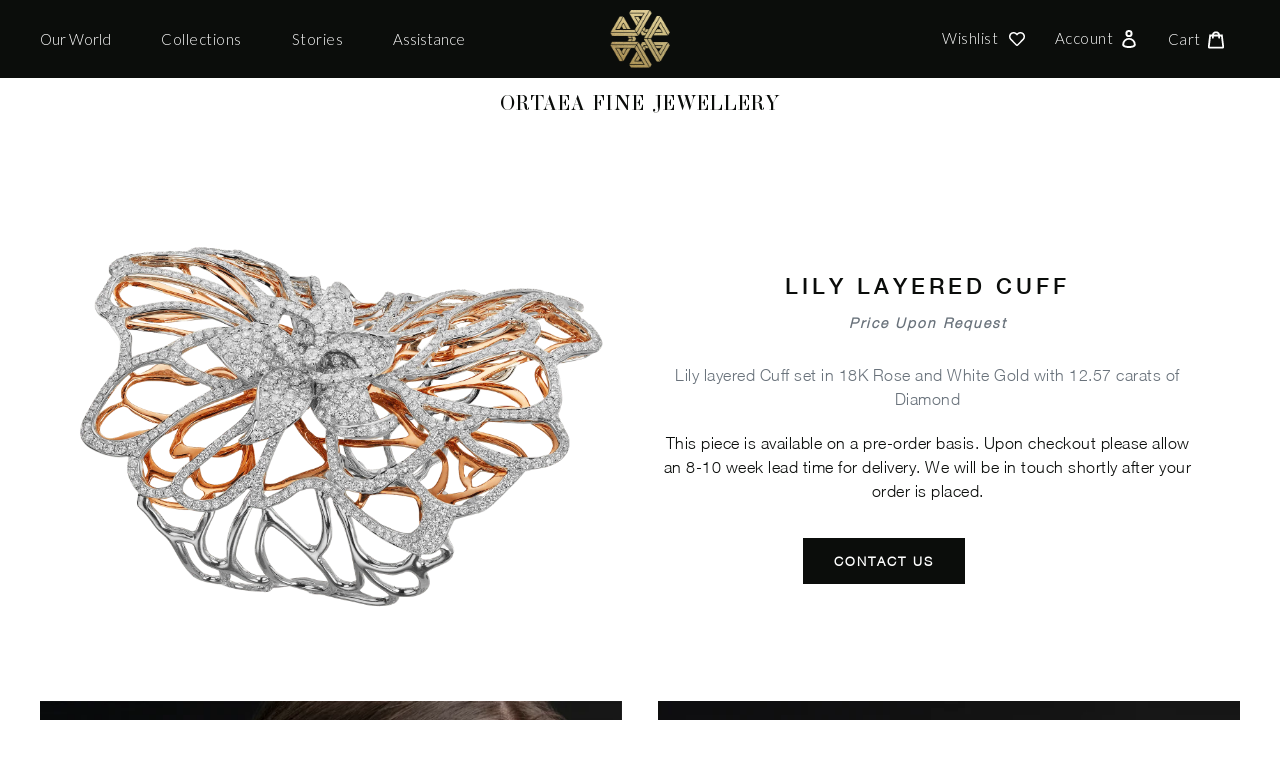

--- FILE ---
content_type: text/css
request_url: https://ortaea.com/cdn/shop/t/2/assets/theme.scss.css?v=139594177270860306181759259749
body_size: 26061
content:
@import"https://fonts.googleapis.com/css?family=Lato:300,400,700&display=swap";@font-face{font-family:Work Sans;font-weight:600;font-style:normal;src:url(//ortaea.com/cdn/fonts/work_sans/worksans_n6.75811c3bd5161ea6e3ceb2d48ca889388f9bd5fe.woff2?h1=b3J0YWVhLmNvbQ&h2=b3J0YWVhLmFjY291bnQubXlzaG9waWZ5LmNvbQ&hmac=1befebd4ef564130137952c5da1e5559d73a022fa72a79aa6df6ba382dc705e9) format("woff2"),url(//ortaea.com/cdn/fonts/work_sans/worksans_n6.defcf26f28f3fa3df4555714d3f2e0f1217d7772.woff?h1=b3J0YWVhLmNvbQ&h2=b3J0YWVhLmFjY291bnQubXlzaG9waWZ5LmNvbQ&hmac=3cc82a921f550d21417a0b7fea9d42cb9dd7321c9c69fad36250e1e05aacb56a) format("woff")}@font-face{font-family:Work Sans;font-weight:400;font-style:normal;src:url(//ortaea.com/cdn/fonts/work_sans/worksans_n4.b7973b3d07d0ace13de1b1bea9c45759cdbe12cf.woff2?h1=b3J0YWVhLmNvbQ&h2=b3J0YWVhLmFjY291bnQubXlzaG9waWZ5LmNvbQ&hmac=fbcca3affced5cb3bdf0f6035e08dd8c6b9cc1500e0c850b2a1446d9ec29ac56) format("woff2"),url(//ortaea.com/cdn/fonts/work_sans/worksans_n4.cf5ceb1e6d373a9505e637c1aff0a71d0959556d.woff?h1=b3J0YWVhLmNvbQ&h2=b3J0YWVhLmFjY291bnQubXlzaG9waWZ5LmNvbQ&hmac=14ee9e6520161995237b7e5e92b0f120537262c5057a1cc5c243bace8090831f) format("woff")}@font-face{font-family:Work Sans;font-weight:700;font-style:normal;src:url(//ortaea.com/cdn/fonts/work_sans/worksans_n7.e2cf5bd8f2c7e9d30c030f9ea8eafc69f5a92f7b.woff2?h1=b3J0YWVhLmNvbQ&h2=b3J0YWVhLmFjY291bnQubXlzaG9waWZ5LmNvbQ&hmac=f632c6a9ee0736885c30a6dfbbf26e0199a28c20d057440203b99f42ce940935) format("woff2"),url(//ortaea.com/cdn/fonts/work_sans/worksans_n7.20f1c80359e7f7b4327b81543e1acb5c32cd03cd.woff?h1=b3J0YWVhLmNvbQ&h2=b3J0YWVhLmFjY291bnQubXlzaG9waWZ5LmNvbQ&hmac=67a807e530f314afae19cb0ab69a88db2b4e17126c6a10a8a995d4f1d2e0834f) format("woff")}@font-face{font-family:Work Sans;font-weight:700;font-style:normal;src:url(//ortaea.com/cdn/fonts/work_sans/worksans_n7.e2cf5bd8f2c7e9d30c030f9ea8eafc69f5a92f7b.woff2?h1=b3J0YWVhLmNvbQ&h2=b3J0YWVhLmFjY291bnQubXlzaG9waWZ5LmNvbQ&hmac=f632c6a9ee0736885c30a6dfbbf26e0199a28c20d057440203b99f42ce940935) format("woff2"),url(//ortaea.com/cdn/fonts/work_sans/worksans_n7.20f1c80359e7f7b4327b81543e1acb5c32cd03cd.woff?h1=b3J0YWVhLmNvbQ&h2=b3J0YWVhLmFjY291bnQubXlzaG9waWZ5LmNvbQ&hmac=67a807e530f314afae19cb0ab69a88db2b4e17126c6a10a8a995d4f1d2e0834f) format("woff")}@font-face{font-family:Work Sans;font-weight:400;font-style:italic;src:url(//ortaea.com/cdn/fonts/work_sans/worksans_i4.16ff51e3e71fc1d09ff97b9ff9ccacbeeb384ec4.woff2?h1=b3J0YWVhLmNvbQ&h2=b3J0YWVhLmFjY291bnQubXlzaG9waWZ5LmNvbQ&hmac=3796cd4890ce4ae59feb1d698f2fcd89235acea589717c6b8daafba4401ae9d0) format("woff2"),url(//ortaea.com/cdn/fonts/work_sans/worksans_i4.ed4a1418cba5b7f04f79e4d5c8a5f1a6bd34f23b.woff?h1=b3J0YWVhLmNvbQ&h2=b3J0YWVhLmFjY291bnQubXlzaG9waWZ5LmNvbQ&hmac=c20fa2255a6a300c8eadcb7ead356bd61a75af42517116ad82e9a458bf7c2285) format("woff")}@font-face{font-family:Work Sans;font-weight:700;font-style:italic;src:url(//ortaea.com/cdn/fonts/work_sans/worksans_i7.7cdba6320b03c03dcaa365743a4e0e729fe97e54.woff2?h1=b3J0YWVhLmNvbQ&h2=b3J0YWVhLmFjY291bnQubXlzaG9waWZ5LmNvbQ&hmac=e74078e6a4b073247e866cd5fd83a33aeec5862acaa02996385ed99a8351925f) format("woff2"),url(//ortaea.com/cdn/fonts/work_sans/worksans_i7.42a9f4016982495f4c0b0fb3dc64cf8f2d0c3eaa.woff?h1=b3J0YWVhLmNvbQ&h2=b3J0YWVhLmFjY291bnQubXlzaG9waWZ5LmNvbQ&hmac=a170b58d2c112e25e124edab53551b5c3d21802ae6eed5a16ed828cb4d7861aa) format("woff")}.slick-slider{position:relative;display:block;box-sizing:border-box;-webkit-touch-callout:none;-webkit-user-select:none;-khtml-user-select:none;-moz-user-select:none;-ms-user-select:none;user-select:none;-ms-touch-action:pan-y;touch-action:pan-y;-webkit-tap-highlight-color:transparent}.slick-list{position:relative;overflow:hidden;display:block;margin:0;padding:0}.slick-list:focus{outline:none}.slick-list.dragging{cursor:pointer;cursor:hand}.slick-slider .slick-track,.slick-slider .slick-list{-webkit-transform:translate3d(0,0,0);-moz-transform:translate3d(0,0,0);-ms-transform:translate3d(0,0,0);-o-transform:translate3d(0,0,0);transform:translateZ(0)}.slick-track{position:relative;left:0;top:0;display:block}.slick-track:before,.slick-track:after{content:"";display:table}.slick-track:after{clear:both}.slick-loading .slick-track{visibility:hidden}.slick-slide{float:left;height:100%;min-height:1px;display:none}[dir=rtl] .slick-slide{float:right}.slick-slide img{display:block}.slick-slide.slick-loading img{display:none}.slick-slide.dragging img{pointer-events:none}.slick-initialized .slick-slide{display:block}.slick-loading .slick-slide{visibility:hidden}.slick-vertical .slick-slide{display:block;height:auto;border:1px solid transparent}.slick-arrow.slick-hidden{display:none}.slick-loading .slick-list{background:#fff url(//ortaea.com/cdn/shop/t/2/assets/ajax-loader.gif?v=41356863302472015721583244337) center center no-repeat}.slick-prev,.slick-next{position:absolute;display:block;height:20px;width:20px;line-height:0px;font-size:0px;cursor:pointer;background:transparent;color:transparent;top:50%;-webkit-transform:translate(0,-50%);-ms-transform:translate(0,-50%);transform:translateY(-50%);padding:0;border:none}.slick-prev:hover,.slick-prev:focus,.slick-next:hover,.slick-next:focus{background:transparent;color:transparent}.slick-prev:hover:before,.slick-prev:focus:before,.slick-next:hover:before,.slick-next:focus:before{opacity:1}.slick-prev.slick-disabled:before,.slick-next.slick-disabled:before{opacity:.25}.slick-prev:before,.slick-next:before{font-family:"slick-icons, sans-serif";font-size:20px;line-height:1;color:#000;opacity:.75;-webkit-font-smoothing:antialiased;-moz-osx-font-smoothing:grayscale}.slick-prev{left:-25px}[dir=rtl] .slick-prev{left:auto;right:-25px}.slick-prev:before{content:"\2190"}[dir=rtl] .slick-prev:before{content:"\2192"}.slick-next{right:-25px}[dir=rtl] .slick-next{left:-25px;right:auto}.slick-next:before{content:"\2192"}[dir=rtl] .slick-next:before{content:"\2190"}.slick-dotted.slick-slider{margin-bottom:30px}.slick-dots{list-style:none;display:block;text-align:center;padding:0;margin:0}.slick-dots li{position:relative;display:inline-block;height:20px;width:20px;margin:0 5px;padding:0;cursor:pointer}.slick-dots li button,.slick-dots li a{border:0;background:transparent;display:block;height:20px;width:20px;line-height:0px;font-size:0px;color:transparent;padding:5px;cursor:pointer}.slick-dots li button:hover:before,.slick-dots li button:focus:before,.slick-dots li a:hover:before,.slick-dots li a:focus:before{opacity:1}.slick-dots li button:before,.slick-dots li a:before{position:absolute;top:0;left:0;content:"\2022";width:20px;height:20px;font-family:"slick-icons, sans-serif";font-size:6px;line-height:20px;text-align:center;color:#fff;opacity:.25;-webkit-font-smoothing:antialiased;-moz-osx-font-smoothing:grayscale}.slick-dots li.slick-active button:before{color:#fff;opacity:.75}*,*:before,*:after{box-sizing:border-box}body{margin:0}article,aside,details,figcaption,figure,footer,header,hgroup,main,menu,nav,section,summary{display:block}body,input,textarea,button,select{-webkit-font-smoothing:antialiased;-webkit-text-size-adjust:100%}a{background-color:transparent}b,strong{font-weight:700}em{font-style:italic}small{font-size:80%}sub,sup{font-size:75%;line-height:0;position:relative;vertical-align:baseline}sup{top:-.5em}sub{bottom:-.25em}img{max-width:100%;border:0}button,input,optgroup,select,textarea{color:inherit;font:inherit;margin:0}button[disabled],html input[disabled]{cursor:default}button::-moz-focus-inner,[type=button]::-moz-focus-inner,[type=reset]::-moz-focus-inner,[type=submit]::-moz-focus-inner{border-style:none;padding:0}button:-moz-focusring,[type=button]:-moz-focusring,[type=reset]:-moz-focusring,[type=submit]:-moz-focusring{outline:1px dotted ButtonText}input[type=search],input[type=number],input[type=email],input[type=password]{-webkit-appearance:none;-moz-appearance:none}table{width:100%;border-collapse:collapse;border-spacing:0}td,th{padding:0}textarea{overflow:auto;-webkit-appearance:none;-moz-appearance:none}a,button,[role=button],input,label,select,textarea{touch-action:manipulation}.grid{*zoom: 1;list-style:none;padding:0;margin:0 0 0 -30px}.grid:after{content:"";display:table;clear:both}@media only screen and (max-width: 767px){.grid{margin-left:-22px}}.grid__item{float:left;padding-left:30px;width:100%}@media only screen and (max-width: 767px){.grid__item{padding-left:22px}}.grid__item[class*=--push]{position:relative}.grid--rev{direction:rtl;text-align:left}.grid--rev>.grid__item{direction:ltr;text-align:left;float:right}.one-whole{width:100%}.one-half{width:50%}.one-third{width:33.33333%}.two-thirds{width:66.66667%}.one-quarter{width:25%}.two-quarters{width:50%}.three-quarters{width:75%}.one-fifth{width:20%}.two-fifths{width:40%}.three-fifths{width:60%}.four-fifths{width:80%}.one-sixth{width:16.66667%}.two-sixths{width:33.33333%}.three-sixths{width:50%}.four-sixths{width:66.66667%}.five-sixths{width:83.33333%}.one-eighth{width:12.5%}.two-eighths{width:25%}.three-eighths{width:37.5%}.four-eighths{width:50%}.five-eighths{width:62.5%}.six-eighths{width:75%}.seven-eighths{width:87.5%}.one-tenth{width:10%}.two-tenths{width:20%}.three-tenths{width:30%}.four-tenths{width:40%}.five-tenths{width:50%}.six-tenths{width:60%}.seven-tenths{width:70%}.eight-tenths{width:80%}.nine-tenths{width:90%}.one-twelfth{width:8.33333%}.two-twelfths{width:16.66667%}.three-twelfths{width:25%}.four-twelfths{width:33.33333%}.five-twelfths{width:41.66667%}.six-twelfths{width:50%}.seven-twelfths{width:58.33333%}.eight-twelfths{width:66.66667%}.nine-twelfths{width:75%}.ten-twelfths{width:83.33333%}.eleven-twelfths{width:91.66667%}.show{display:block!important}.text-left{text-align:left!important}.text-right{text-align:right!important}.text-center{text-align:center!important}@media only screen and (max-width: 767px){.small--one-whole{width:100%}.small--one-half{width:50%}.small--one-third{width:33.33333%}.small--two-thirds{width:66.66667%}.small--one-quarter{width:25%}.small--two-quarters{width:50%}.small--three-quarters{width:75%}.small--one-fifth{width:20%}.small--two-fifths{width:40%}.small--three-fifths{width:60%}.small--four-fifths{width:80%}.small--one-sixth{width:16.66667%}.small--two-sixths{width:33.33333%}.small--three-sixths{width:50%}.small--four-sixths{width:66.66667%}.small--five-sixths{width:83.33333%}.small--one-eighth{width:12.5%}.small--two-eighths{width:25%}.small--three-eighths{width:37.5%}.small--four-eighths{width:50%}.small--five-eighths{width:62.5%}.small--six-eighths{width:75%}.small--seven-eighths{width:87.5%}.small--one-tenth{width:10%}.small--two-tenths{width:20%}.small--three-tenths{width:30%}.small--four-tenths{width:40%}.small--five-tenths{width:50%}.small--six-tenths{width:60%}.small--seven-tenths{width:70%}.small--eight-tenths{width:80%}.small--nine-tenths{width:90%}.small--one-twelfth{width:8.33333%}.small--two-twelfths{width:16.66667%}.small--three-twelfths{width:25%}.small--four-twelfths{width:33.33333%}.small--five-twelfths{width:41.66667%}.small--six-twelfths{width:50%}.small--seven-twelfths{width:58.33333%}.small--eight-twelfths{width:66.66667%}.small--nine-twelfths{width:75%}.small--ten-twelfths{width:83.33333%}.small--eleven-twelfths{width:91.66667%}.grid--uniform .small--one-half:nth-child(odd),.grid--uniform .small--one-third:nth-child(3n+1),.grid--uniform .small--one-quarter:nth-child(4n+1),.grid--uniform .small--one-fifth:nth-child(5n+1),.grid--uniform .small--one-sixth:nth-child(6n+1),.grid--uniform .small--two-sixths:nth-child(3n+1),.grid--uniform .small--three-sixths:nth-child(odd),.grid--uniform .small--one-eighth:nth-child(8n+1),.grid--uniform .small--two-eighths:nth-child(4n+1),.grid--uniform .small--four-eighths:nth-child(odd),.grid--uniform .small--five-tenths:nth-child(odd),.grid--uniform .small--one-twelfth:nth-child(12n+1),.grid--uniform .small--two-twelfths:nth-child(6n+1),.grid--uniform .small--three-twelfths:nth-child(4n+1),.grid--uniform .small--four-twelfths:nth-child(3n+1),.grid--uniform .small--six-twelfths:nth-child(odd){clear:both}.small--show{display:block!important}.small--hide{display:none!important}.small--text-left{text-align:left!important}.small--text-right{text-align:right!important}.small--text-center{text-align:center!important}}@media only screen and (min-width: 768px){.medium-up--one-whole{width:100%}.medium-up--one-half{width:50%}.medium-up--one-third{width:33.33333%}.medium-up--two-thirds{width:66.66667%}.medium-up--one-quarter{width:25%}.medium-up--two-quarters{width:50%}.medium-up--three-quarters{width:75%}.medium-up--one-fifth{width:20%}.medium-up--two-fifths{width:40%}.medium-up--three-fifths{width:60%}.medium-up--four-fifths{width:80%}.medium-up--one-sixth{width:16.66667%}.medium-up--two-sixths{width:33.33333%}.medium-up--three-sixths{width:50%}.medium-up--four-sixths{width:66.66667%}.medium-up--five-sixths{width:83.33333%}.medium-up--one-eighth{width:12.5%}.medium-up--two-eighths{width:25%}.medium-up--three-eighths{width:37.5%}.medium-up--four-eighths{width:50%}.medium-up--five-eighths{width:62.5%}.medium-up--six-eighths{width:75%}.medium-up--seven-eighths{width:87.5%}.medium-up--one-tenth{width:10%}.medium-up--two-tenths{width:20%}.medium-up--three-tenths{width:30%}.medium-up--four-tenths{width:40%}.medium-up--five-tenths{width:50%}.medium-up--six-tenths{width:60%}.medium-up--seven-tenths{width:70%}.medium-up--eight-tenths{width:80%}.medium-up--nine-tenths{width:90%}.medium-up--one-twelfth{width:8.33333%}.medium-up--two-twelfths{width:16.66667%}.medium-up--three-twelfths{width:25%}.medium-up--four-twelfths{width:33.33333%}.medium-up--five-twelfths{width:41.66667%}.medium-up--six-twelfths{width:50%}.medium-up--seven-twelfths{width:58.33333%}.medium-up--eight-twelfths{width:66.66667%}.medium-up--nine-twelfths{width:75%}.medium-up--ten-twelfths{width:83.33333%}.medium-up--eleven-twelfths{width:91.66667%}.grid--uniform .medium-up--one-half:nth-child(odd),.grid--uniform .medium-up--one-third:nth-child(3n+1),.grid--uniform .medium-up--one-quarter:nth-child(4n+1),.grid--uniform .medium-up--one-fifth:nth-child(5n+1),.grid--uniform .medium-up--one-sixth:nth-child(6n+1),.grid--uniform .medium-up--two-sixths:nth-child(3n+1),.grid--uniform .medium-up--three-sixths:nth-child(odd),.grid--uniform .medium-up--one-eighth:nth-child(8n+1),.grid--uniform .medium-up--two-eighths:nth-child(4n+1),.grid--uniform .medium-up--four-eighths:nth-child(odd),.grid--uniform .medium-up--five-tenths:nth-child(odd),.grid--uniform .medium-up--one-twelfth:nth-child(12n+1),.grid--uniform .medium-up--two-twelfths:nth-child(6n+1),.grid--uniform .medium-up--three-twelfths:nth-child(4n+1),.grid--uniform .medium-up--four-twelfths:nth-child(3n+1),.grid--uniform .medium-up--six-twelfths:nth-child(odd){clear:both}.medium-up--show{display:block!important}.medium-up--hide{display:none!important}.medium-up--text-left{text-align:left!important}.medium-up--text-right{text-align:right!important}.medium-up--text-center{text-align:center!important}}@media only screen and (max-width: 767px){.small--push-one-half{left:50%}.small--push-one-third{left:33.33333%}.small--push-two-thirds{left:66.66667%}.small--push-one-quarter{left:25%}.small--push-two-quarters{left:50%}.small--push-three-quarters{left:75%}.small--push-one-fifth{left:20%}.small--push-two-fifths{left:40%}.small--push-three-fifths{left:60%}.small--push-four-fifths{left:80%}.small--push-one-sixth{left:16.66667%}.small--push-two-sixths{left:33.33333%}.small--push-three-sixths{left:50%}.small--push-four-sixths{left:66.66667%}.small--push-five-sixths{left:83.33333%}.small--push-one-eighth{left:12.5%}.small--push-two-eighths{left:25%}.small--push-three-eighths{left:37.5%}.small--push-four-eighths{left:50%}.small--push-five-eighths{left:62.5%}.small--push-six-eighths{left:75%}.small--push-seven-eighths{left:87.5%}.small--push-one-tenth{left:10%}.small--push-two-tenths{left:20%}.small--push-three-tenths{left:30%}.small--push-four-tenths{left:40%}.small--push-five-tenths{left:50%}.small--push-six-tenths{left:60%}.small--push-seven-tenths{left:70%}.small--push-eight-tenths{left:80%}.small--push-nine-tenths{left:90%}.small--push-one-twelfth{left:8.33333%}.small--push-two-twelfths{left:16.66667%}.small--push-three-twelfths{left:25%}.small--push-four-twelfths{left:33.33333%}.small--push-five-twelfths{left:41.66667%}.small--push-six-twelfths{left:50%}.small--push-seven-twelfths{left:58.33333%}.small--push-eight-twelfths{left:66.66667%}.small--push-nine-twelfths{left:75%}.small--push-ten-twelfths{left:83.33333%}.small--push-eleven-twelfths{left:91.66667%}}@media only screen and (min-width: 768px){.medium-up--push-one-half{left:50%}.medium-up--push-one-third{left:33.33333%}.medium-up--push-two-thirds{left:66.66667%}.medium-up--push-one-quarter{left:25%}.medium-up--push-two-quarters{left:50%}.medium-up--push-three-quarters{left:75%}.medium-up--push-one-fifth{left:20%}.medium-up--push-two-fifths{left:40%}.medium-up--push-three-fifths{left:60%}.medium-up--push-four-fifths{left:80%}.medium-up--push-one-sixth{left:16.66667%}.medium-up--push-two-sixths{left:33.33333%}.medium-up--push-three-sixths{left:50%}.medium-up--push-four-sixths{left:66.66667%}.medium-up--push-five-sixths{left:83.33333%}.medium-up--push-one-eighth{left:12.5%}.medium-up--push-two-eighths{left:25%}.medium-up--push-three-eighths{left:37.5%}.medium-up--push-four-eighths{left:50%}.medium-up--push-five-eighths{left:62.5%}.medium-up--push-six-eighths{left:75%}.medium-up--push-seven-eighths{left:87.5%}.medium-up--push-one-tenth{left:10%}.medium-up--push-two-tenths{left:20%}.medium-up--push-three-tenths{left:30%}.medium-up--push-four-tenths{left:40%}.medium-up--push-five-tenths{left:50%}.medium-up--push-six-tenths{left:60%}.medium-up--push-seven-tenths{left:70%}.medium-up--push-eight-tenths{left:80%}.medium-up--push-nine-tenths{left:90%}.medium-up--push-one-twelfth{left:8.33333%}.medium-up--push-two-twelfths{left:16.66667%}.medium-up--push-three-twelfths{left:25%}.medium-up--push-four-twelfths{left:33.33333%}.medium-up--push-five-twelfths{left:41.66667%}.medium-up--push-six-twelfths{left:50%}.medium-up--push-seven-twelfths{left:58.33333%}.medium-up--push-eight-twelfths{left:66.66667%}.medium-up--push-nine-twelfths{left:75%}.medium-up--push-ten-twelfths{left:83.33333%}.medium-up--push-eleven-twelfths{left:91.66667%}}.clearfix{*zoom: 1}.clearfix:after{content:"";display:table;clear:both}.visually-hidden,.icon__fallback-text{position:absolute!important;overflow:hidden;clip:rect(0 0 0 0);height:1px;width:1px;margin:-1px;padding:0;border:0}.visibility-hidden{visibility:hidden}.visually-hidden--inline{margin:0;height:1em}.visually-hidden--static{position:static!important}.js-focus-hidden:focus{outline:none}.no-js:not(html){display:none}.no-js .no-js:not(html){display:block}.no-js .js{display:none}.hide{display:none!important}.skip-link:focus{clip:auto;width:auto;height:auto;margin:0;color:#3d4246;background-color:#fff;padding:10px;opacity:1;z-index:10000;transition:none}.box{background:no-repeat;background-color:#f7f7f7;background-size:contain}.ratio-container{position:relative}.ratio-container:after{display:block;height:0;width:100%;padding-bottom:50%;content:""}.ratio-container>*{position:absolute;top:0;left:0;width:100%;height:100%}body,html{background-color:#fff}.page-width{*zoom: 1;max-width:1200px;margin:0 auto}.page-width:after{content:"";display:table;clear:both}.main-content{display:block;padding-top:35px}@media only screen and (min-width: 768px){.main-content{padding-top:55px}}.section-header{margin-bottom:35px}@media only screen and (min-width: 768px){.section-header{margin-bottom:55px}}.section-header a{border-bottom:1px solid currentColor}blockquote{font-size:1.125em;font-style:normal;text-align:center;padding:0 30px;margin:0}.rte blockquote{border-color:#e8e9eb;border-width:1px 0;border-style:solid;padding:30px 0;margin-bottom:27.5px}blockquote p+cite{margin-top:27.5px}blockquote cite{display:block;font-size:.85em;font-weight:400}blockquote cite:before{content:"\2014  "}code,pre{font-family:Consolas,monospace;font-size:1em}pre{overflow:auto}body,input,textarea,button,select{font-size:16px;font-family:Work Sans,sans-serif;font-style:normal;font-weight:400;color:#3d4246;line-height:1.5}@media only screen and (max-width: 989px){input,textarea,select,button{font-size:16px}}h1,.h1,h2,.h2,h3,.h3,h4,.h4,h5,.h5,h6,.h6{margin:0 0 17.5px;font-family:Work Sans,sans-serif;font-style:normal;font-weight:600;line-height:1.2;overflow-wrap:break-word;word-wrap:break-word}h1 a,.h1 a,h2 a,.h2 a,h3 a,.h3 a,h4 a,.h4 a,h5 a,.h5 a,h6 a,.h6 a{color:inherit;text-decoration:none;font-weight:inherit}h1,.h1{font-size:2.1875em;text-transform:none;letter-spacing:0}@media only screen and (max-width: 767px){h1,.h1{font-size:2em}}h2,.h2{font-size:1.25em;text-transform:uppercase;letter-spacing:.1em}@media only screen and (max-width: 767px){h2,.h2{font-size:1.125em}}h3,.h3{font-size:1.625em;text-transform:none;letter-spacing:0}@media only screen and (max-width: 767px){h3,.h3{font-size:1.25em}}h4,.h4{font-size:1.0625em}@media only screen and (max-width: 767px){h4,.h4{font-size:.9375em}}h5,.h5{font-size:.9375em}@media only screen and (max-width: 767px){h5,.h5{font-size:.8125em}}h6,.h6{font-size:.875em}@media only screen and (max-width: 767px){h6,.h6{font-size:.75em}}.rte{color:#69727b;margin-bottom:35px}.rte:last-child{margin-bottom:0}.rte h1,.rte .h1,.rte h2,.rte .h2,.rte h3,.rte .h3,.rte h4,.rte .h4,.rte h5,.rte .h5,.rte h6,.rte .h6{margin-top:55px;margin-bottom:27.5px}.rte h1:first-child,.rte .h1:first-child,.rte h2:first-child,.rte .h2:first-child,.rte h3:first-child,.rte .h3:first-child,.rte h4:first-child,.rte .h4:first-child,.rte h5:first-child,.rte .h5:first-child,.rte h6:first-child,.rte .h6:first-child{margin-top:0}.rte li{margin-bottom:4px;list-style:inherit}.rte li:last-child{margin-bottom:0}.rte-setting{margin-bottom:19.44444px}.rte-setting:last-child{margin-bottom:0}p{color:#69727b;margin:0 0 19.44444px}@media only screen and (max-width: 767px){p{font-size:.9375em}}p:last-child{margin-bottom:0}li{list-style:none}.fine-print{font-size:.875em;font-style:italic}.txt--minor{font-size:80%}.txt--emphasis{font-style:italic}.address{margin-bottom:55px}.mega-title,.mega-subtitle{color:#fff}.hero .mega-title,.hero .mega-subtitle{text-shadow:0 0 4px rgba(0,0,0,.4)}@media only screen and (min-width: 768px){.mega-title,.mega-subtitle{text-shadow:0 0 4px rgba(0,0,0,.4)}}.mega-title{margin-bottom:8px}.mega-title--large{font-size:2.125em}@media only screen and (min-width: 768px){.mega-title--large{font-size:4.0625em}}@media only screen and (min-width: 768px){.mega-subtitle{font-size:1.25em;margin:0 auto}.text-center .mega-subtitle{max-width:75%}}.mega-subtitle p{color:#fff}.mega-subtitle a{color:#fff;border-bottom:1px solid currentColor}.mega-subtitle a:hover,.mega-subtitle a:focus{color:#e6e6e6}.mega-subtitle--large{font-size:1.125em;font-weight:600}@media only screen and (min-width: 768px){.mega-subtitle--large{font-size:1.5em}}.is-transitioning{display:block!important;visibility:visible!important}.icon{display:inline-block;width:20px;height:20px;vertical-align:middle;fill:currentColor}.no-svg .icon{display:none}svg.icon:not(.icon--full-color) circle,svg.icon:not(.icon--full-color) ellipse,svg.icon:not(.icon--full-color) g,svg.icon:not(.icon--full-color) line,svg.icon:not(.icon--full-color) path,svg.icon:not(.icon--full-color) polygon,svg.icon:not(.icon--full-color) polyline,svg.icon:not(.icon--full-color) rect,symbol.icon:not(.icon--full-color) circle,symbol.icon:not(.icon--full-color) ellipse,symbol.icon:not(.icon--full-color) g,symbol.icon:not(.icon--full-color) line,symbol.icon:not(.icon--full-color) path,symbol.icon:not(.icon--full-color) polygon,symbol.icon:not(.icon--full-color) polyline,symbol.icon:not(.icon--full-color) rect{fill:inherit;stroke:inherit}svg.icon:not(.icon--full-color) .icon-error__symbol,symbol.icon:not(.icon--full-color) .icon-error__symbol{fill:#fff}.no-svg .icon__fallback-text{position:static!important;overflow:inherit;clip:none;height:auto;width:auto;margin:0}.payment-icons{-moz-user-select:none;-ms-user-select:none;-webkit-user-select:none;user-select:none;cursor:default}@media only screen and (max-width: 767px){.payment-icons{line-height:40px}}.payment-icons .icon{width:38px;height:24px;fill:inherit}.social-icons .icon{width:18px!important;height:18px!important}@media only screen and (min-width: 768px){.social-icons .icon{width:25px;height:25px}}.social-icons .icon.icon--wide{width:40px}.icon-spinner{-moz-animation:spin .5s infinite linear;-o-animation:spin .5s infinite linear;-webkit-animation:spin .5s infinite linear;animation:spin .5s infinite linear}.icon-error{fill:#d20000;width:.875em;height:.875em;margin-top:.1em;flex-shrink:0}ul,ol{margin:0;padding:0}ol{list-style:decimal}.list--inline{padding:0;margin:0}.list--inline>li{display:inline-block;margin-bottom:0;vertical-align:middle}.rte img{height:auto}.rte table{table-layout:fixed}.rte ul,.rte ol{margin:0 0 17.5px 35px}.rte ul.list--inline,.rte ol.list--inline{margin-left:0}.rte ul{list-style:disc outside}.rte ul ul{list-style:circle outside}.rte ul ul ul{list-style:square outside}.rte a:not(.btn){border-bottom:1px solid currentColor;padding-bottom:1px}.text-center.rte ul,.text-center.rte ol,.text-center .rte ul,.text-center .rte ol{margin-left:0;list-style-position:inside}.scrollable-wrapper{max-width:100%;overflow:auto;-webkit-overflow-scrolling:touch}a{color:#3d4246;text-decoration:none}a:not([disabled]):hover,a:focus{color:#25282b}a.classic-link{text-decoration:underline}a[href^=tel]{color:inherit}.btn,.shopify-payment-button .shopify-payment-button__button--unbranded{-moz-user-select:none;-ms-user-select:none;-webkit-user-select:none;user-select:none;-webkit-appearance:none;-moz-appearance:none;appearance:none;display:inline-block;width:auto;text-decoration:none;text-align:center;vertical-align:middle;cursor:pointer;border:1px solid transparent;border-radius:2px;padding:8px 15px;background-color:#557b97;color:#fff;font-family:Work Sans,sans-serif;font-style:normal;font-weight:600;text-transform:uppercase;letter-spacing:.08em;white-space:normal;font-size:14px}@media only screen and (min-width: 768px){.btn,.shopify-payment-button .shopify-payment-button__button--unbranded{padding:10px 18px}}.btn:not([disabled]):hover,.shopify-payment-button .shopify-payment-button__button--unbranded:not([disabled]):hover,.btn:focus,.shopify-payment-button .shopify-payment-button__button--unbranded:focus{color:#fff;background-color:#436076}.btn .icon-arrow-right,.shopify-payment-button .shopify-payment-button__button--unbranded .icon-arrow-right,.btn .icon-arrow-left,.shopify-payment-button .shopify-payment-button__button--unbranded .icon-arrow-left{height:9px}.btn[disabled],.shopify-payment-button [disabled].shopify-payment-button__button--unbranded,.btn[aria-disabled],.shopify-payment-button [aria-disabled].shopify-payment-button__button--unbranded{cursor:default;opacity:.5}.btn--secondary{background-color:transparent;color:#557b97;border-color:#557b97}.btn--secondary:not([disabled]):hover,.btn--secondary:focus{background-color:transparent;color:#436076;border-color:#436076}.btn--secondary-accent{background-color:#fff;color:#557b97;border-color:#557b97}.btn--secondary-accent:not([disabled]):hover,.btn--secondary-accent:focus{background-color:#fff;color:#436076;border-color:#436076}.btn--small{padding:8px 10px;font-size:.75em;line-height:1}.btn--tertiary{background-color:transparent;color:#3d4246;border-color:#3d4246}.btn--tertiary:not([disabled]):hover,.btn--tertiary:focus{background-color:transparent;color:#25282b;border-color:#25282b}@media only screen and (max-width: 767px){.btn--small-wide{padding-left:50px;padding-right:50px}}.btn--link{background-color:transparent;border:0;margin:0;color:#3d4246;text-align:left}.btn--link:not([disabled]):hover,.btn--link:focus{color:#25282b;background-color:transparent}.btn--link .icon{vertical-align:middle}.btn--narrow{padding-left:15px;padding-right:15px}.btn--has-icon-after .icon{margin-left:10px}.btn--has-icon-before .icon{margin-right:10px}.text-link{display:inline;border:0 none;background:none;padding:0;margin:0}.text-link--accent{color:#557b97;border-bottom:1px solid currentColor;padding-bottom:1px}.text-link--accent:not([disabled]):hover,.text-link--accent:focus{color:#436076}.return-link-wrapper{margin-top:82.5px;margin-bottom:0}@media only screen and (max-width: 767px){.return-link-wrapper{margin-top:55px}}.full-width-link{position:absolute;top:0;right:0;bottom:0;left:0;z-index:2}table{margin-bottom:27.5px}table a{border-bottom:1px solid currentColor}th{font-family:Work Sans,sans-serif;font-style:normal;font-weight:700}th,td{text-align:left;border:1px solid #e8e9eb;padding:10px 14px}tbody th,tfoot th{font-weight:400}@media only screen and (max-width: 767px){.responsive-table thead{display:none}.responsive-table th,.responsive-table td{float:left;clear:left;width:100%;text-align:right;padding:27.5px;border:0;margin:0}.responsive-table th:before,.responsive-table td:before{content:attr(data-label);float:left;text-align:center;font-size:12px;padding-right:10px;font-weight:400}.responsive-table__row+.responsive-table__row,tfoot>.responsive-table__row:first-child{position:relative;margin-top:10px;padding-top:55px}.responsive-table__row+.responsive-table__row:after,tfoot>.responsive-table__row:first-child:after{content:"";display:block;position:absolute;top:0;left:27.5px;right:27.5px;border-bottom:1px solid #e8e9eb}}svg:not(:root){overflow:hidden}.video-wrapper{position:relative;overflow:hidden;max-width:100%;padding-bottom:56.25%;height:0;height:auto}.video-wrapper iframe{position:absolute;top:0;left:0;width:100%;height:100%}form{margin:0}fieldset{border:1px solid #949494;margin:0 0 55px;padding:27.5px}legend{border:0;padding:0}button,input[type=submit]{cursor:pointer}label{display:block;margin-bottom:5px}@media only screen and (max-width: 767px){label{font-size:.875em}}[type=radio]+label,[type=checkbox]+label{display:inline-block;margin-bottom:0}label[for]{cursor:pointer}input,textarea,select{border:1px solid #949494;background-color:#fff;color:#000;max-width:100%;line-height:1.2;border-radius:2px}input:focus,textarea:focus,select:focus{border-color:#7b7b7b}input[disabled],textarea[disabled],select[disabled]{cursor:default;background-color:#f4f4f4;border-color:#f4f4f4}input.input--error::-webkit-input-placeholder,textarea.input--error::-webkit-input-placeholder,select.input--error::-webkit-input-placeholder{color:#d20000;opacity:.5}input.input--error::-moz-placeholder,textarea.input--error::-moz-placeholder,select.input--error::-moz-placeholder{color:#d20000;opacity:.5}input.input--error:-ms-input-placeholder,textarea.input--error:-ms-input-placeholder,select.input--error:-ms-input-placeholder{color:#d20000;opacity:.5}input.input--error::-ms-input-placeholder,textarea.input--error::-ms-input-placeholder,select.input--error::-ms-input-placeholder{color:#d20000;opacity:1}input.hidden-placeholder::-webkit-input-placeholder,textarea.hidden-placeholder::-webkit-input-placeholder,select.hidden-placeholder::-webkit-input-placeholder{color:transparent}input.hidden-placeholder::-moz-placeholder,textarea.hidden-placeholder::-moz-placeholder,select.hidden-placeholder::-moz-placeholder{color:transparent}input.hidden-placeholder:-ms-input-placeholder,textarea.hidden-placeholder:-ms-input-placeholder,select.hidden-placeholder:-ms-input-placeholder{color:transparent}input.hidden-placeholder::-ms-input-placeholder,textarea.hidden-placeholder::-ms-input-placeholder,select.hidden-placeholder::-ms-input-placeholder{opacity:1}.product-form input,.product-form textarea,.product-form select{min-height:44px}textarea{min-height:100px}input.input--error,select.input--error,textarea.input--error{border-color:#d20000;background-color:#fff8f8;color:#d20000;margin-bottom:11.66667px}.input-error-message{display:flex;line-height:1.3;color:#69727b;font-size:.875em;margin-bottom:11.66667px}@media only screen and (max-width: 767px){.input-error-message{margin-bottom:19.44444px}}.input-error-message .icon{width:1em;height:1em;margin-right:.625em}select{-webkit-appearance:none;-moz-appearance:none;appearance:none;background-position:right center;background-image:url(//ortaea.com/cdn/shop/t/2/assets/ico-select.svg?v=146038610840559294621583244350);background-repeat:no-repeat;background-position:right 10px center;line-height:1.2;text-indent:.01px;text-overflow:"";cursor:pointer;padding:8px 28px 8px 15px}@media only screen and (min-width: 768px){select{padding-top:10px;padding-left:18px;padding-bottom:10px}}.select-group{position:relative;z-index:2}.select-group select{background-image:none;background-color:transparent}.select-group .icon{height:.5em;position:absolute;right:0;top:50%;transform:translateY(-50%);width:.5em;z-index:-1}.select-label{font-size:.75em;text-transform:uppercase}optgroup{font-weight:700}option{color:#3d4246;background-color:#fff}select::-ms-expand{display:none}.label--hidden{position:absolute;height:0;width:0;margin-bottom:0;overflow:hidden;clip:rect(1px,1px,1px,1px)}::-webkit-input-placeholder{color:#000;opacity:.6}::-moz-placeholder{color:#000;opacity:.6}:-ms-input-placeholder{color:#000;opacity:.6}::-ms-input-placeholder{color:#000;opacity:1}.label--error{color:#d20000}input,textarea{padding:8px 15px}@media only screen and (min-width: 768px){input,textarea{padding:10px 18px}}.form-vertical input,.form-vertical select,.form-vertical textarea{display:block;width:100%;margin-bottom:19.44444px}.form-vertical input.input--error,.form-vertical select.input--error,.form-vertical textarea.input--error{margin-bottom:11.66667px}.form-vertical [type=radio],.form-vertical [type=checkbox]{display:inline-block;width:auto;margin-right:5px}.form-vertical [type=submit],.form-vertical .btn,.form-vertical .shopify-payment-button .shopify-payment-button__button--unbranded,.shopify-payment-button .form-vertical .shopify-payment-button__button--unbranded{display:inline-block;width:auto}.form-single-field{margin:0 auto 55px;max-width:35rem}.form-single-field .input--error{margin-bottom:0}.note,.form-message{padding:8px;margin:0 0 27.5px}@media only screen and (min-width: 768px){.note,.form-message{padding:10px}}.note{border:1px solid #949494}.form-message--success{border:1px solid #1f873d;background-color:#f8fff9;color:#1f873d;display:block;width:100%}.form-message--error{color:#651818;border:1px solid #d20000;background-color:#fff8f8;padding:1rem 1.3rem;text-align:left;width:100%}.form-message--error li{list-style-type:disc;list-style-position:inside}.form-message--error .form-message__title{font-size:1.2em}.form-message--error .form-message__link,.form-message--error a{display:inline-block;text-decoration:underline;text-decoration-skip-ink:auto;color:#651818}.form-message--error .form-message__link:hover,.form-message--error .form-message__link:focus,.form-message--error a:hover,.form-message--error a:focus{text-decoration:none;color:#651818}.input-group{display:-webkit-flex;display:-ms-flexbox;display:flex;width:100%;-webkit-flex-wrap:wrap;-moz-flex-wrap:wrap;-ms-flex-wrap:wrap;flex-wrap:wrap;-webkit-justify-content:center;-ms-justify-content:center;justify-content:center}.form-vertical .input-group{margin-bottom:55px}.input-group--error{margin-bottom:11.66667px}.input-group__field,.input-group__field input,.input-group__btn .btn,.input-group__btn .shopify-payment-button .shopify-payment-button__button--unbranded,.shopify-payment-button .input-group__btn .shopify-payment-button__button--unbranded{min-height:42px}@media only screen and (min-width: 768px){.input-group__field,.input-group__field input,.input-group__btn .btn,.input-group__btn .shopify-payment-button .shopify-payment-button__button--unbranded,.shopify-payment-button .input-group__btn .shopify-payment-button__button--unbranded{min-height:46px}}.input-group__field{-ms-flex-preferred-size:15rem;-webkit-flex-basis:15rem;-moz-flex-basis:15rem;flex-basis:15rem;flex-grow:9999;margin-bottom:1rem;border-radius:2px 0 0 2px;text-align:left}.input-group__field input{width:100%}.form-vertical .input-group__field{margin:0}.input-group__btn{flex-grow:1}.input-group__btn .btn,.input-group__btn .shopify-payment-button .shopify-payment-button__button--unbranded,.shopify-payment-button .input-group__btn .shopify-payment-button__button--unbranded{width:100%;border-radius:0 2px 2px 0}.site-header__logo img{display:block}.site-nav{position:relative;padding:0;text-align:center;margin:25px 0}.site-nav a{padding:3px 10px}.site-nav--centered{padding-bottom:22px}.site-nav__link{display:block;white-space:nowrap}.site-nav--centered .site-nav__link{padding-top:0}.site-nav__link .icon-chevron-down{width:.5em;height:.5em;margin-left:.5rem}.site-nav__link.site-nav--active-dropdown{border:1px solid #e8e9eb;border-bottom:1px solid transparent;z-index:2}.site-nav__link:focus .site-nav__label,.site-nav__link:not([disabled]):hover .site-nav__label{border-bottom-color:#3d4246}.site-nav__label{border-bottom:1px solid transparent}.site-nav__link--active .site-nav__label{border-bottom-color:#3d4246}.site-nav__link--button{border:none;background-color:transparent;padding:3px 10px}@media only screen and (max-width: 989px){.site-nav__link--button{font-size:16px}}.site-nav__link--button:focus,.site-nav__link--button:hover{color:#25282b}.site-nav--has-dropdown{position:relative}.site-nav--has-centered-dropdown{position:static}.site-nav__dropdown{display:none;position:absolute;padding:11px 30px 11px 0;margin:0;z-index:7;text-align:left;border:1px solid #e8e9eb;background:#fff;left:-1px;top:41px}.site-nav__dropdown .site-nav__link{padding:4px 15px 5px}.site-nav--active-dropdown .site-nav__dropdown,.site-nav__dropdown li{display:block}.site-nav__dropdown--right:not(.site-nav__dropdown--centered){right:0;left:unset}.site-nav__dropdown--left:not(.site-nav__dropdown--centered){left:0}.site-nav__dropdown--centered{width:100%;padding:0;text-align:center}.site-nav__childlist{display:inline-block;background:#fff;padding:11px 17px;text-align:left}.site-nav__childlist-grid{display:-webkit-flex;display:-ms-flexbox;display:flex;width:100%;-webkit-flex-wrap:wrap;-moz-flex-wrap:wrap;-ms-flex-wrap:wrap;flex-wrap:wrap;width:auto;margin-bottom:-15px}.site-nav__childlist-item{-webkit-flex:0 1 auto;-moz-flex:0 1 auto;-ms-flex:0 1 auto;flex:0 1 auto;margin-bottom:15px}.site-nav__child-link--parent{font-weight:700;margin:4px 0}.page-width{padding-left:55px;padding-right:55px}@media only screen and (max-width: 767px){.page-width{padding-left:22px;padding-right:22px}}.page-container{transition:all .45s cubic-bezier(.29,.63,.44,1);position:relative;overflow:hidden}@media only screen and (min-width: 768px){.page-container{-ms-transform:translate3d(0,0,0);-webkit-transform:translate3d(0,0,0);transform:translateZ(0)}}hr{margin:55px 0;border:0;border-bottom:1px solid #e8e9eb}.hr--small{padding:10px 0;margin:0}.hr--invisible{border-bottom:0}.border-bottom{border-bottom:1px solid #e8e9eb}.border-top{border-top:1px solid #e8e9eb}.empty-page-content{padding:125px 55px}@media only screen and (max-width: 767px){.empty-page-content{padding-left:22px;padding-right:22px}}.grid--table{display:table;table-layout:fixed;width:100%}.grid--table>.grid__item{float:none;display:table-cell;vertical-align:middle}.grid--no-gutters{margin-left:0}.grid--no-gutters .grid__item{padding-left:0}.grid--half-gutters{margin-left:-15px}.grid--half-gutters>.grid__item{padding-left:15px}.grid--double-gutters{margin-left:-60px}.grid--double-gutters>.grid__item{padding-left:60px}.grid--flush-bottom{margin-bottom:-55px;overflow:auto}.grid--flush-bottom>.grid__item{margin-bottom:55px}@-webkit-keyframes spin{0%{-ms-transform:rotate(0deg);-webkit-transform:rotate(0deg);transform:rotate(0)}to{-ms-transform:rotate(360deg);-webkit-transform:rotate(360deg);transform:rotate(360deg)}}@-moz-keyframes spin{0%{-ms-transform:rotate(0deg);-webkit-transform:rotate(0deg);transform:rotate(0)}to{-ms-transform:rotate(360deg);-webkit-transform:rotate(360deg);transform:rotate(360deg)}}@-ms-keyframes spin{0%{-ms-transform:rotate(0deg);-webkit-transform:rotate(0deg);transform:rotate(0)}to{-ms-transform:rotate(360deg);-webkit-transform:rotate(360deg);transform:rotate(360deg)}}@keyframes spin{0%{-ms-transform:rotate(0deg);-webkit-transform:rotate(0deg);transform:rotate(0)}to{-ms-transform:rotate(360deg);-webkit-transform:rotate(360deg);transform:rotate(360deg)}}@-webkit-keyframes placeholder-background-loading{0%{opacity:.02}50%{opacity:.05}to{opacity:.02}}@-moz-keyframes placeholder-background-loading{0%{opacity:.02}50%{opacity:.05}to{opacity:.02}}@-ms-keyframes placeholder-background-loading{0%{opacity:.02}50%{opacity:.05}to{opacity:.02}}@keyframes placeholder-background-loading{0%{opacity:.02}50%{opacity:.05}to{opacity:.02}}.drawer{display:none;position:absolute;overflow:hidden;-webkit-overflow-scrolling:touch;z-index:9;background-color:#fff;transition:all .45s cubic-bezier(.29,.63,.44,1)}.drawer input[type=text],.drawer textarea{background-color:#fff;color:#3d4246}.js-drawer-open{overflow:hidden}.drawer--top{width:100%}.js-drawer-open-top .drawer--top{-ms-transform:translateY(100%);-webkit-transform:translateY(100%);transform:translateY(100%);display:block}.drawer-page-content:after{visibility:hidden;opacity:0;content:"";display:block;position:fixed;top:0;left:0;width:100%;height:100%;background-color:#0009;z-index:8;transition:all .45s cubic-bezier(.29,.63,.44,1)}.js-drawer-open .drawer-page-content:after{visibility:visible;opacity:1}.drawer__title,.drawer__close{display:table-cell;vertical-align:middle}.drawer__close-button{background:none;border:0 none;position:relative;right:-15px;height:100%;width:60px;padding:0 20px;color:inherit;font-size:1.125em}.drawer__close-button:active,.drawer__close-button:focus{background-color:#0009}.grid--view-items{overflow:auto;margin-bottom:-35px}.grid-view-item{margin:0 auto 35px}.custom__item .grid-view-item{margin-bottom:0}.grid-view-item__title{margin-bottom:0;color:#3d4246}.grid-view-item__meta{margin-top:8px}@media only screen and (max-width: 767px){.grid-view-item__title,.grid-view-item__meta{font-size:.9375em}}.grid-view-item__link{display:block}.grid-view-item__vendor{margin-top:4px;color:#69727b;font-size:.875em;text-transform:uppercase}@media only screen and (max-width: 767px){.grid-view-item__vendor{font-size:.8125em}}.grid-view-item__image-wrapper{margin:0 auto 15px;position:relative;width:100%}.grid-view-item__image{display:block;margin:0 auto;width:100%}.grid-view-item__image-wrapper .grid-view-item__image{position:absolute;top:0}.grid-view-item--sold-out .grid-view-item__image{opacity:.5}.grid-view-item__image.lazyload{opacity:0}.list-view-item{margin-bottom:22px}.list-view-item:last-child{margin-bottom:0}@media only screen and (min-width: 768px){.list-view-item{border-bottom:1px solid #e8e9eb;padding-bottom:22px}.list-view-item:last-child{padding-bottom:0;border-bottom:0}}.list-view-item__link{display:table;table-layout:fixed;width:100%}.list-view-item__image{max-height:95px}.list-view-item__image-column{display:table-cell;vertical-align:middle;width:130px}@media only screen and (max-width: 767px){.list-view-item__image-column{width:85px}}.list-view-item__image-wrapper{position:relative;margin-right:35px}@media only screen and (max-width: 767px){.list-view-item__image-wrapper{margin-right:17.5px}}.list-view-item__title-column{display:table-cell;vertical-align:middle}.list-view-item__title{color:#3d4246;font-size:1.125em;min-width:100px}@media only screen and (max-width: 767px){.list-view-item__title{font-size:.9375em}}.list-view-item__sold-out{font-size:.9375em}.list-view-item__on-sale{color:#557b97;font-size:.9375em}@media only screen and (max-width: 767px){.list-view-item__on-sale{display:none}}.list-view-item__vendor-column{display:table-cell;text-align:center;vertical-align:middle;width:20%}.list-view-item__vendor{font-size:.9375em;font-style:italic}@media only screen and (max-width: 767px){.list-view-item__vendor{font-size:.875em}}.list-view-item__price-column{display:table-cell;text-align:right;vertical-align:middle;width:20%;font-size:1.0625em}@media only screen and (max-width: 767px){.list-view-item__price-column{font-size:.9375em}}.list-view-item__price-column .price__vendor,.list-view-item__price-column .price-item__label{display:none}.list-view-item__price-column .price__regular,.list-view-item__price-column .price__sale{flex-basis:100%}.list-view-item__price{white-space:nowrap;overflow:hidden;text-overflow:ellipsis}.list-view-item__price--reg{color:#557b97}@media only screen and (max-width: 767px){.list-view-item__price--reg{display:block}}@media only screen and (max-width: 767px){.list-view-item__price--sale{display:block}}.slick-dotted.slick-slider{margin-bottom:0}.slideshow__arrows .slick-dots{margin:0 .75rem}.slideshow__arrows .slick-dots li{vertical-align:middle;width:10px;height:10px;margin:0 0 0 6px}.slideshow__arrows .slick-dots li:first-of-type{margin-left:0}@media only screen and (min-width: 768px){.slideshow__arrows .slick-dots li{width:12px;height:12px;margin-left:8px}}.slideshow__arrows .slick-dots li button,.slideshow__arrows .slick-dots li a{position:relative;padding:0;width:10px;height:10px}@media only screen and (min-width: 768px){.slideshow__arrows .slick-dots li button,.slideshow__arrows .slick-dots li a{width:12px;height:12px}}.slideshow__arrows .slick-dots li button:before,.slideshow__arrows .slick-dots li a:before{text-indent:-9999px;background-color:transparent;border-radius:100%;background-color:currentColor;width:10px;height:10px;opacity:.4;transition:all .2s}@media only screen and (min-width: 768px){.slideshow__arrows .slick-dots li button:before,.slideshow__arrows .slick-dots li a:before{width:12px;height:12px}}.slideshow__arrows .slick-dots li.slick-active button:before,.slideshow__arrows .slick-dots li.slick-active a:before,.slideshow__arrows .slick-dots li.slick-active-mobile button:before,.slideshow__arrows .slick-dots li.slick-active-mobile a:before{opacity:1}.slideshow__arrows .slick-dots li button:active:before,.slideshow__arrows .slick-dots li .slick-active a:before,.slideshow__arrows .slick-dots li .slick-active-mobile a:before{opacity:.7}.index-section{padding-top:35px;padding-bottom:35px}@media only screen and (min-width: 768px){.index-section{padding-top:55px;padding-bottom:55px}}.index-section:first-child{padding-top:0;border-top:0}.index-section:last-child{padding-bottom:0}.index-section--flush+.index-section--flush{margin-top:-70px}@media only screen and (min-width: 768px){[class*=index-section--flush]+[class*=index-section--flush]{margin-top:-110px}}.index-section--flush:first-child{margin-top:-35px}@media only screen and (min-width: 768px){[class*=index-section--flush]:first-child{margin-top:-55px}}.index-section--flush:last-child{margin-bottom:-35px}@media only screen and (min-width: 768px){[class*=index-section--flush]:last-child{margin-bottom:-55px}}@media only screen and (max-width: 767px){.index-section--featured-product:first-child{margin-top:-12px}}@media only screen and (max-width: 767px){.index-section--slideshow+.index-section--flush{margin-top:.4rem}}.placeholder-svg{display:block;fill:#69727b59;background-color:#69727b1a;width:100%;height:100%;max-width:100%;max-height:100%;border:1px solid rgba(105,114,123,.2)}.placeholder-noblocks{padding:40px;text-align:center}.placeholder-background{position:absolute;top:0;right:0;bottom:0;left:0}.placeholder-background .icon{border:0}.placeholder-background--animation{background-color:#3d4246;-moz-animation:placeholder-background-loading 1.5s infinite linear;-o-animation:placeholder-background-loading 1.5s infinite linear;-webkit-animation:placeholder-background-loading 1.5s infinite linear;animation:placeholder-background-loading 1.5s infinite linear}.no-js .placeholder-background--animation{display:none}.image-bar__content .placeholder-svg{position:absolute;top:0;left:0}.password-page{display:table;height:100%;width:100%;color:#69727b;background-color:#fff;background-size:cover}.password-form-message{max-width:500px;margin-left:auto;margin-right:auto}.password-header{height:85px;display:table-row}.password-header__inner{display:table-cell;vertical-align:middle}.password-login{padding:0 30px;text-align:right}.password-logo .logo{color:#3d4246;font-weight:700;max-width:100%}.password-content{text-align:center}.password-content--rte{margin-bottom:35px}.password-content__title{display:block;margin-bottom:82.5px}.password-main{display:table-row;width:100%;height:100%;margin:0 auto}.password-main__inner{display:table-cell;vertical-align:middle;padding:27.5px 55px}.password-message{max-width:500px;margin:82.5px auto 27.5px}.password__form-heading{margin-bottom:55px}.password-powered-by,.password-social-sharing{margin-top:82.5px}.product-single{overflow-anchor:none}.product-single__title{margin-bottom:.5rem}.product__price,.featured-product__price{font-size:1.25em}.product__policies{margin:.4rem 0 1rem;font-size:.9375em}.product-form{display:-webkit-flex;display:-ms-flexbox;display:flex;width:100%;-webkit-flex-wrap:wrap;-moz-flex-wrap:wrap;-ms-flex-wrap:wrap;flex-wrap:wrap;-ms-flex-align:end;-webkit-align-items:flex-end;-moz-align-items:flex-end;-ms-align-items:flex-end;-o-align-items:flex-end;align-items:flex-end;width:auto;padding-top:2rem}.product-form--payment-button-no-variants{max-width:400px}.product-form__item{-webkit-flex:1 1 200px;-moz-flex:1 1 200px;-ms-flex:1 1 200px;flex:1 1 200px;margin-bottom:10px;padding:0 5px}.product-form__item label{display:block}.product-form--hide-variant-labels .product-form__item label{position:absolute!important;overflow:hidden;clip:rect(0 0 0 0);height:1px;width:1px;margin:-1px;padding:0;border:0}.product-form__item--submit{-webkit-flex:1 1 300px;-moz-flex:1 1 300px;-ms-flex:1 1 300px;flex:1 1 300px}.product-form__item--no-variants{max-width:400px}.product-form__item--payment-button{-ms-flex-preferred-size:100%;-webkit-flex-basis:100%;-moz-flex-basis:100%;flex-basis:100%}@media only screen and (min-width: 990px){.product-single--small-image .product-form__item--payment-button,.product-single--full-image .product-form__item--payment-button{display:inline-flex;-webkit-flex-direction:row;-moz-flex-direction:row;-ms-flex-direction:row;flex-direction:row;-ms-flex-align:start;-webkit-align-items:flex-start;-moz-align-items:flex-start;-ms-align-items:flex-start;-o-align-items:flex-start;align-items:flex-start}}.product-form__item--payment-button.product-form__item--no-variants{-webkit-flex-direction:column;-moz-flex-direction:column;-ms-flex-direction:column;flex-direction:column;-ms-flex-align:stretch;-webkit-align-items:stretch;-moz-align-items:stretch;-ms-align-items:stretch;-o-align-items:stretch;align-items:stretch}.product-form__variants{display:none}.no-js .product-form__variants{display:block}.product-form__item--quantity{-webkit-flex:0 0 100px;-moz-flex:0 0 100px;-ms-flex:0 0 100px;flex:0 0 100px}.product-form__input{display:block;width:100%}.product-form__input.input--error{margin-bottom:0}.product-form__error-message-wrapper{display:flex;flex-basis:100%;padding:.5rem 0 1rem;margin:0 .3125em}.product-form__error-message-wrapper--has-payment-button{padding:.5rem 0}.product-form__error-message-wrapper--hidden{display:none}.product-form__error-message{margin-left:.5rem;font-size:.875em;line-height:1.2;color:#69727b}.product-form__cart-submit,.shopify-payment-button .shopify-payment-button__button--unbranded{display:block;width:100%;line-height:1.4;padding-left:5px;padding-right:5px;white-space:normal;margin-top:0;min-height:44px}.product-single--small-image .product-form__cart-submit,.product-single--small-image .shopify-payment-button .shopify-payment-button__button--unbranded,.shopify-payment-button .product-single--small-image .shopify-payment-button__button--unbranded,.product-single--full-image .product-form__cart-submit,.product-single--full-image .shopify-payment-button .shopify-payment-button__button--unbranded,.shopify-payment-button .product-single--full-image .shopify-payment-button__button--unbranded{-webkit-flex:50%;-moz-flex:50%;-ms-flex:50%;flex:50%;margin-right:10px}.product-form__item--payment-button .product-form__cart-submit,.product-form__item--payment-button .shopify-payment-button .shopify-payment-button__button--unbranded,.shopify-payment-button .product-form__item--payment-button .shopify-payment-button__button--unbranded{margin-top:10px}.product-single--small-image .shopify-payment-button,.product-single--full-image .shopify-payment-button{-webkit-flex:50%;-moz-flex:50%;-ms-flex:50%;flex:50%}.shopify-payment-button .shopify-payment-button__button,.product-single--small-image .shopify-payment-button .shopify-payment-button__button,.product-single--full-image .shopify-payment-button .shopify-payment-button__button{margin-top:10px}@media only screen and (min-width: 768px){.shopify-payment-button .shopify-payment-button__button{margin-top:20px}}.shopify-payment-button .shopify-payment-button__button--unbranded{margin-bottom:10px}.shopify-payment-button .shopify-payment-button__button--unbranded:hover{background-color:#436076!important}.shopify-payment-button .shopify-payment-button__button--branded{border-radius:2px;overflow:hidden}.shopify-payment-button .shopify-payment-button__more-options{margin:16px 0 10px;font-size:.875em;text-decoration:underline}.shopify-payment-button .shopify-payment-button__more-options:hover,.shopify-payment-button .shopify-payment-button__more-options:focus{opacity:.6}@media only screen and (min-width: 768px){.product-form__cart-submit--small{max-width:300px}}.product-single__description{margin-top:30px}.product__quantity-error .icon{margin-right:1rem}.product-single__thumbnail{display:block;margin:-2px 0 8px;min-height:44px;position:relative}.product-single__thumbnail:not([disabled]):not(.active-thumb):hover{opacity:.8}.product-single__thumbnail-image{max-width:100%;display:block;border:2px solid transparent;padding:2px}.active-thumb .product-single__thumbnail-image{border-color:#3d4246}.product-featured-img{display:block;margin:0 auto;position:absolute;top:4px;left:4px;width:calc(100% - 8px)}.no-js .product-featured-img{position:relative}.zoomImg{background-color:#fff}@media only screen and (min-width: 768px){.product-single__thumbnails{margin-top:30px}}@media only screen and (max-width: 767px){.product-single__photos,.product-single__photo--has-thumbnails{margin-bottom:30px}}.product-single__photos--full{margin-bottom:30px}.product-single__photo-wrapper{margin:0 auto;width:100%}.product-single__photo{margin:0 auto;min-height:1px;width:100%;height:100%;position:relative;padding-bottom:4px}@media only screen and (max-width: 767px){.template-product .main-content{padding-top:22px}.thumbnails-slider--active .product-single__thumbnails{display:none}.thumbnails-slider--active .product-single__thumbnails.slick-initialized{display:block;margin:0 auto;max-width:75%}.product-single__photos{position:relative}.thumbnails-wrapper{position:relative;top:30px;text-align:center;margin:0 2px 30px}.thumbnails-slider__btn{position:absolute;top:50%;transform:translateY(-50%)}.thumbnails-slider__prev{left:-20px}.thumbnails-slider__next{right:-20px}.product-single__thumbnails-item{display:inline-block;padding-bottom:10px;width:72px;float:none;vertical-align:middle}.slick-slider .product-single__thumbnails-item{float:left}.thumbnails-slider--active .product-single__thumbnails-item{padding:5px 0}.product-single__thumbnail{margin:0 auto;width:50px}}.collection-hero{position:relative;overflow:hidden;margin-top:-55px;margin-bottom:22px}@media only screen and (min-width: 768px){.collection-hero{margin-bottom:35px}}.collection-description{margin-bottom:22px;margin-top:22px}@media only screen and (min-width: 768px){.collection-description{margin-bottom:35px;margin-top:35px}}.collection-hero__image{background-position:50% 50%;background-repeat:no-repeat;background-size:cover;height:300px;opacity:1}@media only screen and (max-width: 767px){.collection-hero__image{height:180px}}.collection-hero__title-wrapper:before{content:"";position:absolute;top:0;right:0;bottom:0;left:0;background-color:#3d4246;opacity:.4}.collection-hero__title{position:absolute;color:#fff;width:100%;text-align:center;left:0;right:0;top:50%;-ms-transform:translateY(-50%);-webkit-transform:translateY(-50%);transform:translateY(-50%)}@media only screen and (min-width: 768px){.collection-hero__title{font-size:2em}}.template-blog .social-sharing{margin-bottom:17.5px}.blog-list-view .pagination{padding-top:0}.blog-filter{display:-webkit-flex;display:-ms-flexbox;display:flex;width:100%;-ms-flex-align:center;-webkit-align-items:center;-moz-align-items:center;-ms-align-items:center;-o-align-items:center;align-items:center;-webkit-justify-content:center;-ms-justify-content:center;justify-content:center}.blog-filter .icon-chevron-down{fill:#000;width:.625em;height:.625em;right:1rem}.blog-filter__label{margin:0 1rem 0 0}.cart-header{margin-bottom:.7rem;text-align:center}@media only screen and (min-width: 768px){.cart-header{margin-bottom:1.7rem}}.cart-header__title{margin-bottom:.5rem}@media only screen and (min-width: 768px){.cart-header__title{margin-bottom:1rem}}.cart{color:#69727b}.cart th,.cart td{border:0}.cart td{padding-top:22px;padding-bottom:22px}@media only screen and (min-width: 768px){.cart td{padding-left:22px;padding-right:22px}}.cart th{font-weight:400;padding:27.5px 22px}@media only screen and (max-width: 767px){.cart td:nth-child(3),.cart th:nth-child(2){padding-left:0;padding-right:0}}.cart td:first-child,.cart th:first-child{padding-left:0}.cart td:first-child.cart__removed-product,.cart th:first-child.cart__removed-product{padding:1rem 0 1.2rem .5rem}.cart td:last-child,.cart th:last-child{padding-right:0}.cart dd{margin-left:0}.cart__meta{width:50%}@media only screen and (min-width: 768px){.cart__meta{width:40%}}@media only screen and (min-width: 990px){.cart__meta{width:45%}}.cart__product-information{display:flex}.cart__image-wrapper{padding-right:1.5rem;flex:5rem 0 0}@media only screen and (min-width: 768px){.cart__image-wrapper{padding-right:2.5rem;flex:8rem 0 0}}@media only screen and (min-width: 990px){.cart__image-wrapper{padding-right:3rem;flex:9rem 0 0}}.product-details{padding:.3125em 0 0;font-size:.875em}.product-details.hide+.cart__remove{margin-top:0}.product-details__item{margin-bottom:.15em}.product-details__item--variant-option:not(.hide)+.product-details__item--property{margin-top:.8rem}.product-details__item-label{font-weight:700}.cart__qty{margin-top:.9375em}@media only screen and (min-width: 768px){.cart__qty{margin-top:0}}.cart__qty-label{position:absolute!important;overflow:hidden;clip:rect(0 0 0 0);height:1px;width:1px;margin:-1px;padding:0;border:0}.cart__qty-input{text-align:center;width:60px;padding-left:.3125em;padding-right:.3125em}.cart__qty-error-message-wrapper,.cart__error-message-wrapper{line-height:1.2}.cart__qty-error-message-wrapper .icon-error,.cart__error-message-wrapper .icon-error{margin-top:0}.cart__qty-error-message-wrapper--desktop{display:none}@media only screen and (min-width: 768px){.cart__qty-error-message-wrapper--desktop{display:block}}.cart__qty-error-message-wrapper--mobile{display:block}@media only screen and (min-width: 768px){.cart__qty-error-message-wrapper--mobile{display:none}}.cart__qty-error-message,.cart__error-message{font-size:.875em;color:#69727b;vertical-align:middle}.cart__error-message-wrapper{margin-top:1rem}@media only screen and (min-width: 768px){.cart__error-message-wrapper{margin-top:.8rem}}.cart__row{border-bottom:1px solid #e8e9eb}.cart__row p{margin-bottom:0}.cart__row p+p{margin-top:10px}.cart__row td{vertical-align:top}@media only screen and (min-width: 768px){.cart__row td{vertical-align:middle}}.cart__row--heading{color:#3d4246}.cart__removed-product-details{font-weight:700}.cart-subtotal__title{font-size:1.125em}.cart-subtotal__price{padding-left:27.5px}@media only screen and (min-width: 768px){.cart-subtotal__price{padding-left:55px;min-width:150px;display:inline-block}}.cart__footer{padding-top:17.5px}.cart__buttons-container{display:flex;flex-direction:column;max-width:20rem;margin:0 auto}@media only screen and (min-width: 768px){.cart__buttons-container{display:block;max-width:none}}.cart__submit-controls{display:-webkit-flex;display:-ms-flexbox;display:flex;width:100%;-webkit-flex-direction:column;-moz-flex-direction:column;-ms-flex-direction:column;flex-direction:column}@media only screen and (min-width: 768px){.cart__submit-controls{-webkit-flex-direction:row;-moz-flex-direction:row;-ms-flex-direction:row;flex-direction:row;-webkit-flex-wrap:wrap;-moz-flex-wrap:wrap;-ms-flex-wrap:wrap;flex-wrap:wrap;-ms-flex-align:start;-webkit-align-items:flex-start;-moz-align-items:flex-start;-ms-align-items:flex-start;-o-align-items:flex-start;align-items:flex-start;-webkit-justify-content:flex-end;-ms-justify-content:flex-end;justify-content:flex-end}}.cart__submit{margin-bottom:0;min-height:44px;width:100%}.cart__submit+.cart__submit{margin-top:10px;margin-left:0}@media only screen and (min-width: 768px){.cart__submit{min-height:auto;width:auto}.cart__submit+.cart__submit{margin-top:0;margin-left:10px}}.cart__shipping{font-size:.875em;padding:10px 0 20px;margin-bottom:25px}.cart-note__label,.cart-note__input{display:block}@media only screen and (max-width: 767px){.cart-note__label,.cart-note__input{margin:0 auto}}.cart-note__label{margin-bottom:15px}.cart-note__input{min-height:50px;width:100%}@media only screen and (max-width: 767px){.cart-note__input{margin-bottom:40px}}.cart__product-title{border-bottom:none;color:#69727b}.cart__product-title:not([disabled]):hover,.cart__product-title:focus{color:#69727b;border-bottom:1px solid currentColor}.cart__image{max-height:95px;display:block;margin:0 auto}.cart__remove{margin-top:.5em}.cart__price{text-align:right;padding-right:0;font-size:.9375em;width:50%}.cart__price dl{margin:0}@media only screen and (min-width: 768px){.cart__price{width:25%}}.cart__quantity-td{width:20%}.cart__final-price{width:15%}@media only screen and (max-width: 767px){.cart-message{padding-top:20px}.cart__qty-label{position:inherit!important;overflow:auto;clip:auto;width:auto;height:auto;margin:0 5px 0 0;display:inline-block;vertical-align:middle;font-size:.8125em}}.cart--no-cookies .cart__continue-btn,.cart--no-cookies .cart--empty-message{display:none}.cookie-message{display:none;padding-bottom:25px}.cart--no-cookies .cookie-message{display:block}.additional-checkout-buttons{margin-top:1rem}.additional-checkout-buttons input[type=image]{padding:0;border:0;background:transparent}[data-shopify-buttoncontainer]{justify-content:flex-end}.myaccount{display:flex;flex-wrap:wrap}@media only screen and (min-width: 990px){.myaccount__order-history{-webkit-flex:1 0 66.66667%;-moz-flex:1 0 66.66667%;-ms-flex:1 0 66.66667%;flex:1 0 66.66667%}}@media only screen and (min-width: 990px){.myaccount__account-details{-webkit-flex:1 0 33.33333%;-moz-flex:1 0 33.33333%;-ms-flex:1 0 33.33333%;flex:1 0 33.33333%}}.order-table{border:1px solid #e8e9eb}.order-table a{border-bottom:1px solid currentColor}.order-table th,.order-table td{border:0}.order-table tbody th,.order-table tfoot th{font-weight:400;text-transform:none;letter-spacing:0}.order-table tbody tr+tr{border-top:1px solid #e8e9eb}.order-table thead{border-bottom:1px solid #69727b}.order-table tfoot{border-top:1px solid #69727b}.order-table tfoot tr:first-child th,.order-table tfoot tr:first-child td{padding-top:1.25em}.order-table tfoot tr:nth-last-child(2) th,.order-table tfoot tr:nth-last-child(2) td{padding-bottom:1.25em}.order-table tfoot tr:last-child th,.order-table tfoot tr:last-child td{border-top:1px solid #69727b;font-weight:700;padding-top:1.25em;padding-bottom:1.25em;text-transform:uppercase}@media only screen and (min-width: 768px){.order-table thead th{text-transform:uppercase;padding-top:1.25em;padding-bottom:1.25em}.order-table tbody tr th,.order-table tbody tr td{padding-top:1.25em;padding-bottom:1.25em}.order-table tfoot tr td,.order-table tfoot tr th{vertical-align:bottom}}@media only screen and (max-width: 767px){.order-table{border:0}.order-table thead{display:none}.order-table th,.order-table td{float:left;clear:left;width:100%;text-align:right;padding:.5rem 0;border:0;margin:0}.order-table th:before,.order-table td:before{content:attr(data-label);float:left;text-align:left;padding-right:2em;max-width:80%}.order-table tbody tr th:first-child{padding-top:1.25em}.order-table tbody tr td:last-child{padding-bottom:1.25em}.order-table tbody th:before,.order-table tbody td:before{font-weight:700}}@media only screen and (max-width: 767px){.order-table__product{display:flex;justify-content:space-between}}.order-discount{color:#557b97;display:block;line-height:1.2em}.order-discount .icon-saletag{fill:currentColor;width:1em;height:1em;margin-right:.4em}.order-discount--title{text-transform:uppercase;word-break:break-word;padding-right:1em}.order-discount--list{margin:.8em 0 0 1.3em;list-style:none;padding:0}.order-discount__item{text-indent:-1.3em}.order-discount__item+.order-discount__item{margin-top:.6em}@media only screen and (max-width: 767px){.order-discount-wrapper{display:flex;justify-content:space-between;width:100%}}.order-discount-card-wrapper{display:flex;justify-content:center}@media only screen and (min-width: 768px){.order-discount-card-wrapper{justify-content:flex-end}}.order-discount--cart{font-size:.9375em;padding-right:0}@media only screen and (min-width: 768px){.order-discount--cart{font-size:.875em}}.order-discount--cart-total{padding-left:27.5px}@media only screen and (min-width: 768px){.order-discount--cart-total{padding-left:55px;min-width:150px}}.site-header{background-color:#fff;position:relative;padding:0 55px}@media only screen and (max-width: 767px){.site-header{border-bottom:1px solid #e8e9eb;padding:0}}@media only screen and (min-width: 768px){.site-header.logo--center{padding-top:30px}}.announcement-bar{text-align:center;position:relative;z-index:10}.announcement-bar--link{display:block}.announcement-bar__message{display:block;font-size:1em;font-weight:600;padding:10px 22px}@media only screen and (min-width: 768px){.announcement-bar__message{padding:10px 55px}}.site-header__logo{margin:15px 0}.logo-align--center .site-header__logo{text-align:center;margin:0 auto}@media only screen and (max-width: 767px){.logo-align--center .site-header__logo{text-align:left;margin:15px 0}}.site-header__logo-link{display:inline-block;word-break:break-word}.site-header__logo-image{display:block}@media only screen and (min-width: 768px){.site-header__logo-image{margin:0 auto}}.site-header__logo-image img{width:60px}.site-header__logo-image--centered img{margin:0 auto}@media only screen and (min-width: 768px){.logo-align--center .site-header__logo-link{margin:0 auto}}@media only screen and (max-width: 767px){.site-header__icons .btn--link,.site-header__icons .site-header__cart{font-size:1em}}.site-header__icons{position:relative;white-space:nowrap}@media only screen and (max-width: 767px){.site-header__icons{width:auto}}.site-header__icons-wrapper{position:relative;display:-webkit-flex;display:-ms-flexbox;display:flex;width:100%;-ms-flex-align:center;-webkit-align-items:center;-moz-align-items:center;-ms-align-items:center;-o-align-items:center;align-items:center;-webkit-justify-content:flex-end;-ms-justify-content:flex-end;justify-content:flex-end}@media only screen and (max-width: 767px){.site-header__icons-wrapper{display:-webkit-flex;display:-ms-flexbox;display:flex;width:100%}}.site-header__cart,.site-header__search,.site-header__account{position:relative}.site-header__search.site-header__icon{display:none}@media only screen and (min-width: 1400px){.site-header__search.site-header__icon{display:block}}.site-header__search-toggle{display:block}@media only screen and (min-width: 1400px){.site-header__search-toggle{display:none}}@media only screen and (min-width: 768px){.site-header__account,.site-header__cart{padding:10px 11px}}.site-header__cart-title,.site-header__search-title{display:block;vertical-align:middle;position:absolute!important;overflow:hidden;clip:rect(0 0 0 0);height:1px;width:1px;margin:-1px;padding:0;border:0}.site-header__cart-title{margin-right:3px}.site-header__cart-count{display:flex;align-items:center;justify-content:center;position:absolute;right:.4rem;top:.2rem;font-weight:700;background-color:#557b97;color:#fff;border-radius:50%;min-width:1em;height:1em}.site-header__cart-count span{font-family:HelveticaNeue,Helvetica Neue,Helvetica,Arial,sans-serif;font-size:.6875em;line-height:1}@media only screen and (max-width: 767px){.site-header__cart-count{top:.4375em;right:0;border-radius:50%;min-width:1.1875em;height:1.1875em}.site-header__cart-count span{padding:.25em .375em;font-size:12px}}.site-header__menu{display:none}.site-header__icon svg{height:23px;width:22px}@media only screen and (min-width: 768px){.site-header__icon svg{margin-right:3px}}@media only screen and (max-width: 767px){.site-header__logo{padding-left:22px}.site-header__icons{padding-right:13px}.site-header__icon{display:inline-block;vertical-align:middle;padding:10px 11px;margin:0}.site-header__logo{text-align:left}.site-header__logo img{margin:0}}.article-listing{padding-top:55px;margin-bottom:55px}.article__title{margin-bottom:11px}@media only screen and (max-width: 767px){.article__title--has-image{padding-left:22px}}.article__author{margin-right:10px}.article__author,.article__date{display:inline-block;margin-bottom:22px}.template-article .article__author,.template-article .article__date{margin-bottom:0}.article__tags{margin-bottom:27.5px}.article__tags--list{font-style:italic}.article__link{display:block}@media only screen and (max-width: 767px){.article__link{display:-webkit-flex;display:-ms-flexbox;display:flex;width:100%;-webkit-flex-direction:column;-moz-flex-direction:column;-ms-flex-direction:column;flex-direction:column}}.article__link:not([disabled]):hover .article__grid-image-wrapper:before,.article__link:focus .article__grid-image-wrapper:before{content:"";position:absolute;top:0;right:0;bottom:0;left:0;background-color:#3d4246;opacity:.4;z-index:1}.article__meta-buttons li+li{margin-left:1.5rem}.article__comment-count{border-color:transparent;border-bottom-color:currentColor;padding:0 0 3px}.article__comment-count:not([disabled]):hover,.article__comment-count:focus{border-color:transparent;border-bottom-color:currentColor}.grid--blog{margin-bottom:-55px;overflow:auto}.article__grid-tag{margin-right:10px}.article__grid-meta{margin-bottom:55px}@media only screen and (max-width: 767px){.article__grid-meta--has-image{float:left;padding-left:22px}}.article__grid-excerpt{margin-bottom:17.5px}.article__grid-image-wrapper{margin:0 auto;position:relative;width:100%}.article__grid-image-container{display:block;clear:both;position:relative;margin:0 auto 27.5px 0;min-height:1px;width:100%;height:100%}@media only screen and (max-width: 767px){.article__grid-image-container{float:left;margin:0 0 55px}}.article__grid-image-container img{display:block}.article__grid-image{margin:0 auto;width:100%}.js .article__grid-image{position:absolute;top:0}.article__list-image-container{display:block;clear:both;position:relative;min-height:1px;width:100%;height:100%}.article__list-image-wrapper{width:100%;margin-bottom:20px}.article__list-image{margin:0 auto;width:100%;position:absolute;top:0}.cart-popup-wrapper{display:block;position:fixed;width:100%;background-color:#fff;z-index:9999;border:1px solid #e8e9eb;transform:translateY(0);transition:all .45s cubic-bezier(.29,.63,.44,1)}@media only screen and (min-width: 768px){.cart-popup-wrapper{width:23rem;right:0}}.cart-popup-wrapper--hidden{display:none;transform:translateY(-100%)}.cart-popup{padding:1rem 1.5rem}.cart-popup__heading{border-bottom:1px solid #e8e9eb;padding:0rem 2.5rem 1rem .5rem;margin:0;font-size:1.125em;line-height:1.2rem;letter-spacing:0;text-transform:inherit}.cart-popup__close{position:absolute;top:.2rem;right:.6rem;padding:.9rem;background-color:transparent;border:none;line-height:0}.cart-popup__close .icon-close{width:1rem;height:1rem;fill:currentColor}.cart-popup__close:hover,.cart-popup__close:focus{color:#25282b}.cart-popup-item{display:flex;margin:1rem 0}.cart-popup-item__image-wrapper{position:relative;flex-basis:18%;flex-shrink:0;margin-right:1rem;text-align:center}.cart-popup-item__image{display:block;margin:0 auto;max-height:95px}.cart-popup-item__image--placeholder{position:relative;width:100%}.cart-popup-item__description{display:flex;color:#69727b;flex-basis:100%;justify-content:space-between;line-height:1.2rem}.cart-popup-item__title{font-size:1.125em}.product-details{margin-top:.25rem;font-size:.875em}.product-details__item{margin-bottom:.2rem;line-height:1.5}.product-details__item:last-child{margin-bottom:0}.product-details__item--variant-option+.product-details__item--property{margin-top:.8rem}.product-details__property-label{font-weight:700}.cart-popup-item__quantity{flex-basis:30%;flex-shrink:0;margin-left:1rem;text-align:right;font-size:.875em}.cart-popup__cta-link{width:100%}.cart-popup__dismiss{margin-top:.5rem;text-align:center}.cart-popup__dismiss-button{font-size:.875em}.sidebar{margin-top:40px}.sidebar__list{list-style:none;margin-bottom:55px}.sidebar__list li{margin-bottom:10px}.pagination{text-align:center;list-style:none;font-size:.9375em;padding-top:55px}.pagination li{display:inline-block}.pagination .icon{display:block;height:20px;vertical-align:middle}.pagination__text{padding:0 27.5px}.comment{margin-bottom:30px}.comment:last-child{margin-bottom:0}.comment__content{margin-bottom:5px}.comment__meta-item{margin-right:10px;font-size:.875em}.comment__meta-item:first-child:before{content:"\2014  "}.social-sharing{display:flex}.template-password .social-sharing{justify-content:center}.btn--share{background-color:transparent;border-color:#e8e9eb;color:#3d4246;margin-right:5px;margin-bottom:10px}.btn--share:not([disabled]):hover,.btn--share:focus{background-color:transparent;border-color:#cdcfd3;color:#3d4246}.btn--share .icon{vertical-align:middle;width:16px;height:16px;margin-right:4px}.btn--share .icon-facebook{fill:#3b5998}.btn--share .icon-twitter{fill:#00aced}.btn--share .icon-pinterest{fill:#cb2027}.share-title{display:inline-block;vertical-align:middle}.search-bar__form{display:table;width:100%;position:relative;height:2.875em;border:1px solid transparent}@media only screen and (max-width: 767px){.search-bar__form{width:100%}}.search-bar__submit .icon{position:relative;top:-1px;width:1.2rem;height:auto}.search-bar__submit,.search-header__submit{display:inline-block;vertical-align:middle;position:absolute;right:0;top:0;padding:0 12px;height:100%;z-index:1}.search-header__input,.search-bar__input{background-color:transparent;border-radius:2px;color:#3d4246;border-color:transparent;padding-right:2.1875em;width:100%;min-height:44px}.search-header__input::-webkit-input-placeholder,.search-bar__input::-webkit-input-placeholder{color:#3d4246;opacity:.6}.search-header__input::-moz-placeholder,.search-bar__input::-moz-placeholder{color:#3d4246;opacity:.6}.search-header__input:-ms-input-placeholder,.search-bar__input:-ms-input-placeholder{color:#3d4246;opacity:0}.search-header__input::-ms-input-placeholder,.search-bar__input::-ms-input-placeholder{color:#3d4246;opacity:1}.search-bar__input{border:1px solid transparent}.search-bar__input:focus{border-color:transparent}.search-bar__close{padding:.625em .75em}.search-bar__close .icon{vertical-align:top;width:1.2rem;height:auto}.search-header__input:hover+.btn--link{color:#25282b}.search-bar{border-bottom:1px solid #e8e9eb;padding:0 27.5px;z-index:1000}.search-bar__table{display:table;table-layout:fixed;width:100%;height:100%}.search-bar__table-cell{display:table-cell;vertical-align:middle}.search-bar__form-wrapper{width:90%}.search-header{display:inline-block;position:relative;width:100%;max-width:1.875em;vertical-align:middle}.search-header.search--focus{max-width:250px}.search-header__input{cursor:pointer}.search--focus .search-header__input{outline:none;border-color:#949494;cursor:auto}.search--focus .search-header__submit{pointer-events:auto}.search-header__submit{pointer-events:none}.search-header,.search-header__submit{transition:all .35s cubic-bezier(.29,.63,.44,1)}.no-svg .site-header__search{display:inline-block}.no-svg .search-header{max-width:none}.no-svg .search__input{width:auto;padding-left:60px}.mobile-nav{display:block;-ms-transform:translate3d(0,0,0);-webkit-transform:translate3d(0,0,0);transform:translateZ(0);transition:all .45s cubic-bezier(.29,.63,.44,1)}.sub-nav--is-open .mobile-nav{-ms-transform:translate3d(-100%,0,0);-webkit-transform:translate3d(-100%,0,0);transform:translate3d(-100%,0,0)}.third-nav--is-open .mobile-nav{-ms-transform:translate3d(-200%,0,0);-webkit-transform:translate3d(-200%,0,0);transform:translate3d(-200%,0,0)}.mobile-nav__link,.mobile-nav__sublist-link{display:block;width:100%;padding:15px 30px;font-size:16px}.mobile-nav__link{position:relative}.mobile-nav__label{border-bottom:1px solid transparent}.mobile-nav__link--active .mobile-nav__label{border-bottom-color:#3d4246}.mobile-nav__sublist-link:not(.mobile-nav__sublist-header){padding-left:70px;padding-right:30px}.mobile-nav__item{display:block;width:100%}.mobile-nav__item .icon{position:absolute;top:50%;left:50%;height:12px;width:10px;margin:-6px 0 0 -5px}.mobile-nav__return{border-right:1px solid #e8e9eb}.mobile-nav__return-btn{position:relative;padding:24px 0;width:55px}.mobile-nav__icon{position:absolute;right:0;top:0;bottom:0;padding-left:22px;padding-right:22px;pointer-events:none;overflow:hidden}.mobile-nav__table{display:table;width:100%}.mobile-nav__table-cell{display:table-cell;vertical-align:middle;width:1%;text-align:left;white-space:normal}.mobile-nav__toggle-button{padding:20px 15px}.mobile-nav__dropdown{position:absolute;background-color:#fff;z-index:8;width:100%;top:0;right:-100%;display:none}.is-active+.mobile-nav__dropdown{display:block;opacity:1}.mobile-nav__dropdown.is-closing{transition:all .45s cubic-bezier(.29,.63,.44,1);opacity:.99}.mobile-nav__dropdown .mobile-nav__sublist-header{font-family:Work Sans,sans-serif;font-style:normal;font-weight:600;display:table-cell;vertical-align:middle;padding-left:15px}.mobile-nav__dropdown .mobile-nav__sublist-header--main-nav-parent{color:#69727b}.mobile-nav-wrapper{-ms-transform:translateY(-100%);-webkit-transform:translateY(-100%);transform:translateY(-100%);position:absolute;top:0;left:0;background-color:#fff;transition:all .45s cubic-bezier(.29,.63,.44,1);display:none;overflow:hidden;width:100%}.mobile-nav-wrapper:after{content:"";position:absolute;bottom:0;left:0;right:0;border-bottom:1px solid #e8e9eb}.mobile-nav-wrapper.js-menu--is-open{display:block}.mobile-nav--open .icon-close,.mobile-nav--close .icon-hamburger{display:none}.site-header__mobile-nav{z-index:999;position:relative;background-color:#fff}@media only screen and (max-width: 767px){.site-header__mobile-nav{display:-webkit-flex;display:-ms-flexbox;display:flex;width:100%;-ms-flex-align:center;-webkit-align-items:center;-moz-align-items:center;-ms-align-items:center;-o-align-items:center;align-items:center}}.modal{-ms-transform:translateY(-20px);-webkit-transform:translateY(-20px);transform:translateY(-20px);background-color:#fff;bottom:0;color:#3d4246;display:none;left:0;opacity:0;overflow:hidden;position:fixed;right:0;top:0}.modal--is-active{-ms-transform:translateY(0);-webkit-transform:translateY(0);transform:translateY(0);display:block;opacity:1;overflow:hidden}.modal__inner{-moz-transform-style:preserve-3d;-webkit-transform-style:preserve-3d;transform-style:preserve-3d;height:100%}.modal__centered{-ms-transform:translateY(-50%);-webkit-transform:translateY(-50%);transform:translateY(-50%);position:relative;top:50%}.no-csstransforms .modal__centered{top:20%}.modal__close{border:0;padding:55px;position:fixed;top:0;right:0;z-index:2}.modal__close .icon{font-size:1.25em}.slideshow-wrapper{position:relative}.slideshow{position:unset;overflow:hidden;margin-bottom:0;max-height:80vh;transition:height .6s cubic-bezier(.44,.13,.48,.87)}@media only screen and (min-width: 768px){.slideshow{position:relative;max-height:100vh}}.slideshow .slideshow__slide,.slideshow .slick-list,.slideshow .slick-track{height:100%}.slideshow .slick-prev,.slideshow .slick-next{top:0;height:100%;margin-top:0;width:40px}.slideshow .slick-prev{left:0}.slideshow .slick-next{right:0}@media only screen and (min-width: 768px){.slideshow--display-controls .slick-dots{left:calc(50% - 22px)}}.slideshow--small{height:175px}@media only screen and (min-width: 768px){.slideshow--small{height:475px}}.slideshow--medium{height:270px}@media only screen and (min-width: 768px){.slideshow--medium{height:650px}}.slideshow--large{height:375px}@media only screen and (min-width: 768px){.slideshow--large{height:775px}}.slideshow__slide{position:relative;overflow:hidden}.slideshow__link{display:block;position:absolute;top:0;left:0;right:0;bottom:0}.slideshow__link:active,.slideshow__link:focus{opacity:1}@media only screen and (min-width: 768px){.slideshow__overlay:before{content:"";position:absolute;top:0;right:0;bottom:0;left:0;background-color:#3d4246;opacity:.4;z-index:2}}.slideshow__image{transition:opacity .8s cubic-bezier(.44,.13,.48,.87);position:absolute;top:0;left:0;opacity:0;height:100%;width:100%;background-repeat:no-repeat;background-size:cover;background-position:center center;background-color:transparent;z-index:1}.slick-initialized .slideshow__image,.no-js .slideshow__image{opacity:1}.slideshow__text-wrap{height:100%;position:relative}.slideshow__link .slideshow__text-wrap{cursor:inherit}.slideshow__text-wrap--mobile{display:none}@media only screen and (max-width: 767px){.slideshow__text-wrap--mobile{display:block;position:relative;top:-1.1rem;background-color:#fff;width:85%;margin:0 0 -1.1rem 7.5%}}@media only screen and (min-width: 768px){.slideshow__text-content{transition:.6s cubic-bezier(.44,.13,.48,.87);transition-delay:.3s}}.slideshow__text-wrap--desktop .slideshow__text-content{position:absolute;width:100%;top:50%;opacity:0;z-index:2}@media only screen and (min-width: 768px){.slideshow__text-content.slideshow__text-content--vertical-top{top:120px}.slideshow__text-content.slideshow__text-content--vertical-bottom{top:auto;bottom:40px}}.slick-initialized .slick-active .slideshow__text-content,.no-js .slideshow__text-content{-ms-transform:translateY(-40px);-webkit-transform:translateY(-40px);transform:translateY(-40px);opacity:1}.slick-initialized .slick-active .slideshow__text-content.slideshow__text-content--vertical-center,.no-js .slideshow__text-content.slideshow__text-content--vertical-center{-ms-transform:translateY(-50%);-webkit-transform:translateY(-50%);transform:translateY(-50%)}.slideshow__text-content:after{content:"";display:block;width:40px;height:40px;position:absolute;margin-left:-20px;margin-top:-20px;border-radius:50%;border:3px solid white;border-top-color:transparent;-moz-animation:spin .65s infinite linear;-o-animation:spin .65s infinite linear;-webkit-animation:spin .65s infinite linear;animation:spin .65s infinite linear;opacity:1;transition:all 1s cubic-bezier(.29,.63,.44,1);bottom:-55px;left:50%}@media only screen and (max-width: 767px){.slideshow__text-content:after{content:none}}.slick-initialized .slideshow__text-content:after,.no-js .slideshow__text-content:after{opacity:0;visibility:hidden;content:none}.slideshow__text-content--mobile{display:none;padding-top:2.6rem}.slideshow__arrows--mobile~.slideshow__text-content--mobile{padding-top:1.7rem}@media only screen and (min-width: 768px){.slideshow__arrows--mobile~.slideshow__text-content--mobile{padding-top:0}}@media only screen and (min-width: 768px){.slideshow__text-content--mobile{padding-top:0}.slideshow__text-content--mobile:after{display:none}}.slideshow__title,.slideshow__subtitle{color:#fff}@media only screen and (max-width: 767px){.slideshow__title,.slideshow__subtitle{display:none}}.slideshow__title--mobile{margin-bottom:0}.slideshow__title--mobile~.slideshow__subtitle--mobile{margin-top:.5rem}.slideshow__subtitle--mobile,.slideshow__title--mobile{display:none;color:#3d4246}@media only screen and (max-width: 767px){.slideshow__subtitle--mobile,.slideshow__title--mobile{display:block}}.slideshow__btn-wrapper{border:none;background-color:transparent}@media only screen and (min-width: 768px){.slideshow__btn-wrapper--push{margin-top:30px}}.slideshow__btn{max-width:100%;display:inline-block;word-wrap:break-word;background-color:#557b97;color:#fff;min-height:3.125rem;line-height:2.2}@media only screen and (max-width: 767px){.slideshow__btn{display:none}}.slideshow__btn--mobile{display:none;margin:1.3rem auto 0}@media only screen and (max-width: 767px){.slideshow__btn--mobile{display:inline-block;margin:2rem auto .3rem}}.slideshow__controls{display:none;justify-content:center;position:absolute;top:0;right:0;margin-bottom:5px}@media only screen and (min-width: 768px){.slideshow__controls{top:auto;bottom:0;left:0}}.slick-initialized+.slideshow__controls{display:flex}.slideshow__arrows{height:44px;padding:5px;background-clip:content-box;background-color:#0006;color:#ffffff80;transition:color .2s cubic-bezier(.44,.13,.48,.87),background-color .2s cubic-bezier(.44,.13,.48,.87);display:none}@media only screen and (min-width: 768px){.slideshow__arrows{display:flex}}@media only screen and (min-width: 768px){.slideshow__controls:hover .slideshow__arrows,.slideshow__controls:focus .slideshow__arrows,.slideshow__controls--hover .slideshow__arrows{background-color:#000000bf}}.slideshow__arrows .slideshow__arrow{height:44px;width:44px;position:relative;top:-5px;padding:0 .9rem;line-height:0;cursor:pointer;transition:color .2s cubic-bezier(.44,.13,.48,.87),background-color .2s cubic-bezier(.44,.13,.48,.87);background-color:transparent;color:#ffffff80;border:none}.slideshow__arrows .slideshow__arrow .icon{width:.7rem;height:.7rem;transition:color .2s cubic-bezier(.44,.13,.48,.87),background-color .2s cubic-bezier(.44,.13,.48,.87)}.slideshow__arrows .slideshow__arrow .icon:hover{color:#fff}.slideshow__arrows .slideshow__arrow-left{float:left}@media only screen and (min-width: 768px){.slideshow__arrows .slideshow__arrow-left{order:-1}}.slideshow__arrows .slideshow__arrow-right{float:right}@media only screen and (min-width: 768px){.slideshow__arrows .slideshow__arrow-right{order:1}}.slideshow__arrows .slick-dots{line-height:32px}.slideshow__arrows .slick-dots li{width:9px;height:9px;margin-left:9px}.slideshow__arrows .slick-dots li button:before,.slideshow__arrows .slick-dots li a:before{width:9px;height:9px;color:#0003;border:none;opacity:1}@media only screen and (min-width: 768px){.slideshow__arrows .slick-dots li button:before,.slideshow__arrows .slick-dots li a:before{color:#ffffff80}}.slideshow__arrows .slick-dots li.slick-active-mobile button:before,.slideshow__arrows .slick-dots li.slick-active-mobile a:before{color:#000}.slideshow__arrows .slick-dots li.slick-active button:before,.slideshow__arrows .slick-dots li.slick-active a:before{color:#fff}.slideshow__arrows--mobile{display:block;width:100%;height:44px;background-color:transparent}.slideshow__arrows--mobile .icon{fill:#00000080}.slideshow__arrows--mobile .slideshow__arrow:focus .icon{fill:#000}@media only screen and (min-width: 768px){.slideshow__arrows--mobile{display:none}}.slideshow__pause{clip:auto;width:44px;height:44px;margin-left:1px;padding:5px;background-clip:content-box;z-index:10000;border:none;background-color:#0006;transition:color .2s cubic-bezier(.44,.13,.48,.87),background-color .2s cubic-bezier(.44,.13,.48,.87);line-height:0}@media only screen and (min-width: 768px){.slideshow__controls:hover .slideshow__pause,.slideshow__controls:focus .slideshow__pause,.slideshow__controls--hover .slideshow__pause{background-color:#000000bf}}.slideshow__pause .icon{color:#ffffff80;transition:color .2s cubic-bezier(.44,.13,.48,.87),background-color .2s cubic-bezier(.44,.13,.48,.87)}.slideshow__pause .icon:hover{color:#fff}.slideshow__pause .icon{width:.65rem;height:.65rem}.slideshow__pause-stop{display:block}.is-paused .slideshow__pause-stop,.slideshow__pause-rotate{display:none}.is-paused .slideshow__pause-rotate{display:block}.price{display:-webkit-flex;display:-ms-flexbox;display:flex;width:100%;-webkit-flex-wrap:wrap;-moz-flex-wrap:wrap;-ms-flex-wrap:wrap;flex-wrap:wrap;margin-top:0;margin-bottom:0}@media only screen and (max-width: 767px){.price{font-size:.9375em}}.price dl{margin-top:0}.price dd{margin:0 .5em 0 0}.price--unavailable{visibility:hidden}.price__regular{color:#69727b}.price__sale{color:#557b97;display:none}.price--on-sale .price__sale{display:block}.price__vendor{color:#69727b;font-size:.9em;font-weight:400;text-transform:uppercase;letter-spacing:1px;margin:5px 0 10px;width:100%;-ms-flex-preferred-size:100%;-webkit-flex-basis:100%;-moz-flex-basis:100%;flex-basis:100%}.price__unit{-ms-flex-preferred-size:100%;-webkit-flex-basis:100%;-moz-flex-basis:100%;flex-basis:100%;display:none}.price--unit-available .price__unit{display:block}.price-item{font-weight:600}.price--on-sale .price-item--regular{text-decoration:line-through}.price-unit-price{color:#69727b;font-size:.8em}.price-item__label{display:inline-block;white-space:nowrap;font-weight:600}.filters-toolbar-wrapper{border-bottom:1px solid #e8e9eb;border-top:1px solid #e8e9eb;margin-bottom:22px}@media only screen and (min-width: 768px){.filters-toolbar-wrapper{margin-bottom:55px}}.filters-toolbar{display:-webkit-flex;display:-ms-flexbox;display:flex;width:100%;-ms-flex-align:center;-webkit-align-items:center;-moz-align-items:center;-ms-align-items:center;-o-align-items:center;align-items:center;-webkit-flex-wrap:wrap;-moz-flex-wrap:wrap;-ms-flex-wrap:wrap;flex-wrap:wrap}.filters-toolbar .icon-chevron-down{fill:#000;width:.625em;height:.625em;right:8px}.filters-toolbar--has-filter{position:relative}@media only screen and (max-width: 767px){.filters-toolbar--has-filter{border-bottom:none}.filters-toolbar--has-filter .filters-toolbar__item-child{flex-basis:50%}.filters-toolbar--has-filter .filters-toolbar__item-wrapper{-ms-flex-preferred-size:100%;-webkit-flex-basis:100%;-moz-flex-basis:100%;flex-basis:100%}.filters-toolbar--has-filter .filters-toolbar__item--count{-ms-flex-preferred-size:100%;-webkit-flex-basis:100%;-moz-flex-basis:100%;flex-basis:100%;text-align:left}.filters-toolbar--has-filter .filters-toolbar__item--count:before{background-color:#e8e9eb;content:"";height:1px;left:0;position:absolute;top:auto;width:100%}}.filters-toolbar__item{min-width:33%;-webkit-flex:1 1 33%;-moz-flex:1 1 33%;-ms-flex:1 1 33%;flex:1 1 33%}.no-flexbox .filters-toolbar__item{text-align:left!important}@media only screen and (max-width: 767px){.filters-toolbar__item:first-child .filters-toolbar__input{padding-left:0}}@media only screen and (max-width: 767px){.filters-toolbar__item-child{flex-grow:0}}@media only screen and (max-width: 767px){.filters-toolbar__item-child:first-child{margin-right:2.5rem}}@media only screen and (min-width: 768px){.filters-toolbar__item-child:first-child{margin-right:3rem}}@media only screen and (max-width: 767px){.filters-toolbar__item-child .filters-toolbar__input{padding-left:0;padding-right:25px;width:100%}}.filters-toolbar__item-wrapper{display:-webkit-flex;display:-ms-flexbox;display:flex;width:100%;-webkit-flex:1 1 33%;-moz-flex:1 1 33%;-ms-flex:1 1 33%;flex:1 1 33%}@media only screen and (max-width: 767px){.filters-toolbar__item-wrapper{-webkit-justify-content:space-between;-ms-justify-content:space-between;justify-content:space-between}}.filters-toolbar__item--count{min-width:0;-webkit-flex:0 1 auto;-moz-flex:0 1 auto;-ms-flex:0 1 auto;flex:0 1 auto;text-align:center}@media only screen and (max-width: 767px){.filters-toolbar__item--count{-webkit-flex:0 1 50%;-moz-flex:0 1 50%;-ms-flex:0 1 50%;flex:0 1 50%;text-align:right}}.no-flexbox .filters-toolbar select{width:100%!important}.filters-toolbar__label{display:inline-block}@media only screen and (max-width: 767px){.filters-toolbar__label{display:block;margin-bottom:0;margin-top:8px}}.filters-toolbar__input-wrapper{display:inline-block}.filters-toolbar__input{border:0 solid transparent;overflow:hidden;text-overflow:ellipsis;white-space:nowrap;max-width:100%;height:55px;opacity:1;position:relative}.filters-toolbar__item:first-child .filters-toolbar__input{padding-left:0}.no-flexbox .filters-toolbar__input{margin:0}@media only screen and (max-width: 767px){.filters-toolbar__input{height:46px}}.filters-toolbar__input.hidden{opacity:0}.filters-toolbar__input option{text-overflow:ellipsis;overflow:hidden}.filters-toolbar__product-count{font-size:.9375em;font-style:italic;line-height:55px;margin-bottom:0;overflow:hidden;text-overflow:ellipsis;white-space:nowrap}@media only screen and (max-width: 767px){.filters-toolbar__product-count{font-size:.875em;line-height:46px}}.site-footer{margin-top:55px;padding:45px 0 55px}@media only screen and (min-width: 768px){.site-footer{padding-bottom:35px}}.site-footer h4,.site-footer .h4{margin-bottom:12.5px}@media only screen and (min-width: 768px){.site-footer h4,.site-footer .h4{min-height:1.1875em;margin-bottom:25px}}.site-footer__content{display:-webkit-flex;display:-ms-flexbox;display:flex;width:100%;-ms-flex-align:start;-webkit-align-items:flex-start;-moz-align-items:flex-start;-ms-align-items:flex-start;-o-align-items:flex-start;align-items:flex-start;-webkit-flex-wrap:wrap;-moz-flex-wrap:wrap;-ms-flex-wrap:wrap;flex-wrap:wrap}@media only screen and (max-width: 767px){.site-footer__content{padding:0 18px}}@media only screen and (min-width: 768px){.site-footer__content{-webkit-flex-wrap:nowrap;-moz-flex-wrap:nowrap;-ms-flex-wrap:nowrap;flex-wrap:nowrap}}.site-footer__item{display:-webkit-flex;display:-ms-flexbox;display:flex;width:100%;-webkit-flex:1 1 100%;-moz-flex:1 1 100%;-ms-flex:1 1 100%;flex:1 1 100%;margin-bottom:55px}@media only screen and (min-width: 768px){.site-footer__item{padding:0 15px;margin-bottom:45px}}.site-footer__item:first-of-type{padding-left:0}.site-footer__item:last-of-type{padding-right:0}@media only screen and (max-width: 767px){.site-footer__item:last-of-type{margin-bottom:0}}@media only screen and (min-width: 768px){.site-footer__item--full-width{-webkit-flex:1 1 100%;-moz-flex:1 1 100%;-ms-flex:1 1 100%;flex:1 1 100%}.site-footer__item--one-half{-webkit-flex:1 1 50%;-moz-flex:1 1 50%;-ms-flex:1 1 50%;flex:1 1 50%}.site-footer__item--one-third{-webkit-flex:1 1 33%;-moz-flex:1 1 33%;-ms-flex:1 1 33%;flex:1 1 33%}.site-footer__item--one-quarter{-webkit-flex:1 1 25%;-moz-flex:1 1 25%;-ms-flex:1 1 25%;flex:1 1 25%}.site-footer__item--one-fifth{-webkit-flex:1 1 20%;-moz-flex:1 1 20%;-ms-flex:1 1 20%;flex:1 1 20%}.site-footer-newsletter__one-half{-webkit-flex:1 1 50%;-moz-flex:1 1 50%;-ms-flex:1 1 50%;flex:1 1 50%}}@media only screen and (min-width: 768px){.site-footer__item--center{-webkit-justify-content:center;-ms-justify-content:center;justify-content:center}.site-footer__item--center>*{text-align:center;margin:0 auto}}.site-footer__item-inner--newsletter{width:100%}.site-footer__item-inner--newsletter .newsletter__submit{margin-top:5px}.site-footer__item-inner--newsletter .newsletter__input{margin:5px 0 0;width:100%}@media only screen and (min-width: 768px){.site-footer__item--full-width .site-footer__item-inner--newsletter{max-width:50%}}@media only screen and (min-width: 768px){.site-footer__centered--single-block{width:75%;margin:0 auto}}.site-footer__hr{margin:55px 0 30px}@media only screen and (min-width: 768px){.site-footer__hr{margin:45px 0 20px}}@media only screen and (max-width: 767px){.site-footer__linklist.list--inline>li{display:block}}.site-footer__linklist-item{display:block;padding:15px 0}@media only screen and (min-width: 768px){.site-footer__linklist-item{padding:0 30px 5px 0}}.site-footer__linklist-item:last-of-type{padding-right:0}.site-footer__icon-list{padding-bottom:30px}@media only screen and (min-width: 768px){.site-footer__icon-list{padding-bottom:15px}}.site-footer__social-icons li{padding:0 15px}@media only screen and (min-width: 768px){.site-footer__social-icons li:first-of-type{padding-left:0}}.social-icons__link{display:block}.site-footer__subwrapper{margin-top:35px}.site-footer__copyright-content{font-size:.8125em}@media only screen and (min-width: 768px){.site-footer__payment-icons{text-align:right}}.site-footer__payment-icons .payment-icon{margin-bottom:5px;margin-left:5px}.site-footer__payment-icons .payment-icon:first-child{margin-left:0}.feature-row{display:-webkit-flex;display:-ms-flexbox;display:flex;width:100%;-webkit-justify-content:space-between;-ms-justify-content:space-between;justify-content:space-between;-ms-flex-align:center;-webkit-align-items:center;-moz-align-items:center;-ms-align-items:center;-o-align-items:center;align-items:center}@media only screen and (max-width: 767px){.feature-row{-webkit-flex-direction:column;-moz-flex-direction:column;-ms-flex-direction:column;flex-direction:column}}.feature-row__item{-webkit-flex:0 1 50%;-moz-flex:0 1 50%;-ms-flex:0 1 50%;flex:0 1 50%}@media only screen and (max-width: 767px){.feature-row__item{-webkit-flex:1 1 auto;-moz-flex:1 1 auto;-ms-flex:1 1 auto;flex:1 1 auto;width:100%;max-width:100%}}.feature-row__image-wrapper{margin:0 auto 19.44444px;position:relative;width:100%}.feature-row__image{display:block;margin:0 auto}.feature-row__image-wrapper .feature-row__image{width:100%;position:absolute;top:0}@media only screen and (max-width: 767px){.feature-row__image{order:1}}.feature-row__text{padding-top:35px;padding-bottom:35px}@media only screen and (max-width: 767px){.feature-row__text{order:2;padding-bottom:0}}@media only screen and (min-width: 768px){.feature-row__text--left{padding-left:35px}.feature-row__text--right{padding-right:35px}}@media only screen and (min-width: 768px){.featured-row__subtext{font-size:1.125em}}.hero{position:relative;height:475px;display:table;width:100%;background-size:cover;background-repeat:no-repeat;background-position:50% 50%}.hero--adapt,.hero-fixed-width__image{max-height:100vh}@media only screen and (min-width: 768px){.hero--adapt,.hero-fixed-width__image{max-height:80vh}}.hero--x-small{height:94px}.hero--small{height:225px}.hero--medium{height:357px}.hero--large{height:488px}.hero--x-large{height:582px}@media only screen and (min-width: 768px){.hero--x-small{height:125px}.hero--small{height:300px}.hero--medium{height:475px}.hero--large{height:650px}.hero--x-large{height:775px}}.hero__overlay:before{content:"";position:absolute;top:0;right:0;bottom:0;left:0;background-color:#3d4246;opacity:.4;z-index:1}.hero__inner{position:relative;display:table-cell;vertical-align:middle;padding:55px 0;z-index:2}.hero__btn{margin-top:27.5px}.hero-fixed-width{position:relative}.hero-fixed-width:before{content:"";position:absolute;top:0;right:0;bottom:0;left:0;background-color:#3d4246;opacity:.4;z-index:1}.hero-fixed-width__content{position:absolute;top:50%;left:0;right:0;z-index:2;-ms-transform:translateY(-50%);-webkit-transform:translateY(-50%);transform:translateY(-50%)}.hero-fixed-width__image{width:100%;height:100%;max-width:100%;margin:0 auto;display:block;object-fit:cover;font-family:"object-fit: cover";overflow:hidden}.quote-icon{display:block;margin:0 auto 20px}.quotes-slider__text{font-size:1.10938em;font-weight:400;font-style:normal;padding:0 15px}.quotes-slider__text cite{font-size:.8em;font-style:normal}.quotes-slider__text p{margin-bottom:30px}.quotes-slider__text p+cite{margin-top:0}.slick-dotted.quotes-slider.slick-initialized{cursor:grab;cursor:-moz-grab;cursor:-webkit-grab}.quotes-wrapper .slick-dots{position:relative;bottom:0;margin-top:55px}.quotes-wrapper .slick-dots li{margin:0}.quotes-wrapper .slick-dots li button:before{font-size:34px;color:#3d4246;opacity:.2}.quotes-wrapper .slick-dots li.slick-active button:before{opacity:1}.quotes-wrapper .slick-slide[tabindex="0"]{outline:none}.logo-bar{list-style:none;text-align:center;margin-bottom:-35px}@media only screen and (min-width: 768px){.logo-bar--large{margin-bottom:-55px}}.logo-bar__item{display:inline-block;vertical-align:middle;max-width:160px;margin:0 27.5px 35px}@media only screen and (min-width: 768px){.logo-bar__item--large{margin-bottom:55px}}.logo-bar__image{display:block;margin:0 auto}.logo-bar__link{display:block}.map-section{position:relative;overflow:hidden;display:-webkit-flex;display:-ms-flexbox;display:flex;width:100%;-ms-flex-align:center;-webkit-align-items:center;-moz-align-items:center;-ms-align-items:center;-o-align-items:center;align-items:center;-webkit-flex-wrap:wrap;-moz-flex-wrap:wrap;-ms-flex-wrap:wrap;flex-wrap:wrap;-webkit-flex-direction:row;-moz-flex-direction:row;-ms-flex-direction:row;flex-direction:row}@media only screen and (min-width: 768px){.map-section{min-height:500px}}.map-section--load-error{height:auto}.map-section__wrapper{height:100%;flex-shrink:0;flex-grow:1;-ms-flex-preferred-size:100%;-webkit-flex-basis:100%;-moz-flex-basis:100%;flex-basis:100%;display:-webkit-flex;display:-ms-flexbox;display:flex;width:100%;-webkit-flex-wrap:wrap;-moz-flex-wrap:wrap;-ms-flex-wrap:wrap;flex-wrap:wrap;-webkit-flex-direction:row;-moz-flex-direction:row;-ms-flex-direction:row;flex-direction:row}.map-section__overlay{position:absolute;top:0;right:0;bottom:0;left:0;opacity:0;z-index:2}.map-section__error{position:relative;z-index:3}@media only screen and (min-width: 768px){.map-section__error{position:absolute;margin:0 2rem;top:50%;-ms-transform:translateY(-50%);-webkit-transform:translateY(-50%);transform:translateY(-50%)}}.map-section__content-wrapper{position:relative;text-align:center;height:100%;display:-webkit-flex;display:-ms-flexbox;display:flex;width:100%;-ms-flex-preferred-size:100%;-webkit-flex-basis:100%;-moz-flex-basis:100%;flex-basis:100%;flex-grow:0}@media only screen and (min-width: 768px) and (max-width: 989px){.map-section__content-wrapper{-ms-flex-preferred-size:50%;-webkit-flex-basis:50%;-moz-flex-basis:50%;flex-basis:50%}}@media only screen and (min-width: 990px){.map-section__content-wrapper{-ms-flex-preferred-size:33%;-webkit-flex-basis:33%;-moz-flex-basis:33%;flex-basis:33%}}.map-section__content{position:relative;display:inline-block;background-color:#69727b0d;padding:35px;text-align:center;z-index:3;display:-webkit-flex;display:-ms-flexbox;display:flex;width:100%;-ms-flex-align:center;-webkit-align-items:center;-moz-align-items:center;-ms-align-items:center;-o-align-items:center;align-items:center;-webkit-flex-wrap:wrap;-moz-flex-wrap:wrap;-ms-flex-wrap:wrap;flex-wrap:wrap;-webkit-align-content:center;-ms-align-content:center;align-content:center}.map-section__content>*{width:100%}@media only screen and (min-width: 768px){.map-section__content{background-color:#fff;margin:55px 0;min-height:300px}}.map-section--load-error .map-section__content{position:static;transform:translateY(0)}.map-section__link{display:block;position:absolute;top:0;left:50%;max-width:none;width:100%;height:100%;z-index:2;-ms-transform:translateX(-50%);-webkit-transform:translateX(-50%);transform:translate(-50%)}.map-section__container{max-width:none;width:100%;height:55vh;left:0}@media only screen and (min-width: 768px){.map-section__container{position:absolute;height:100%;top:0;width:130%}}.map_section__directions-btn [class^=icon]{height:1em}.map_section__directions-btn *{vertical-align:middle}.map-section__background-wrapper{overflow:hidden;position:relative;-ms-flex-preferred-size:100%;-webkit-flex-basis:100%;-moz-flex-basis:100%;flex-basis:100%}@media only screen and (min-width: 768px){.map-section__background-wrapper{position:absolute;left:0;top:0;width:100%;height:100%}}.map-section--onboarding .map-section__background-wrapper{min-height:55vh}.map-section__image{height:100%;position:relative;top:0;left:0;width:100%;background-size:cover;background-position:center}@media only screen and (min-width: 768px){.map-section__image{position:absolute}}.map-section--display-map .map-section__image{display:none!important}.map-section--load-error .map-section__image{display:block!important}.gm-style-cc,.gm-style-cc+div{visibility:hidden}.image-bar{overflow:hidden}@media only screen and (max-width: 767px){.image-bar{max-width:400px;margin:0 auto}}.image-bar__item{display:block;color:#fff;background-repeat:no-repeat;background-position:50% 50%;background-size:cover}.image-bar__link:hover .image-bar__overlay:before,.image-bar__link:focus .image-bar__overlay:before{opacity:.8}.image-bar__link:focus{position:relative;z-index:2}.image-bar__link:focus .image-bar__content{outline:1px dotted #212121;outline:5px auto -webkit-focus-ring-color}.image-bar__content,.image-bar__item{position:relative;width:100%}.image-bar--x-small .image-bar__content,.image-bar--x-small .image-bar__item{height:94px}.image-bar--small .image-bar__content,.image-bar--small .image-bar__item{height:225px}.image-bar--medium .image-bar__content,.image-bar--medium .image-bar__item{height:357px}.image-bar--large .image-bar__content,.image-bar--large .image-bar__item{height:488px}.image-bar--x-large .image-bar__content,.image-bar--x-large .image-bar__item{height:582px}@media only screen and (min-width: 768px){.image-bar--x-small .image-bar__content,.image-bar--x-small .image-bar__item{height:125px}.image-bar--small .image-bar__content,.image-bar--small .image-bar__item{height:300px}.image-bar--medium .image-bar__content,.image-bar--medium .image-bar__item{height:475px}.image-bar--large .image-bar__content,.image-bar--large .image-bar__item{height:650px}.image-bar--x-large .image-bar__content,.image-bar--x-large .image-bar__item{height:775px}}.image-bar__overlay:before{content:"";position:absolute;top:0;right:0;bottom:0;left:0;background-color:#3d4246;opacity:.4}.image-bar__caption{position:absolute;top:50%;-ms-transform:translateY(-50%);-webkit-transform:translateY(-50%);transform:translateY(-50%);transition:.1s cubic-bezier(.44,.13,.48,.87);width:100%;text-align:center;text-shadow:0 0 4px rgba(0,0,0,.4)}.collection-grid{margin-bottom:-22px;overflow:auto}.collection-grid-item{position:relative;width:100%;padding-bottom:100%;margin-bottom:22px}@media only screen and (min-width: 768px){.collection-grid-item{margin-bottom:30px}}.collection-grid-item__title{color:#fff;position:absolute;text-align:center;width:100%;top:50%;padding:0 5px;-ms-transform:translateY(-50%);-webkit-transform:translateY(-50%);transform:translateY(-50%);transition:.1s cubic-bezier(.44,.13,.48,.87);text-shadow:0 0 4px rgba(0,0,0,.4);-webkit-hyphens:auto;hyphens:auto}@media only screen and (min-width: 768px){.collection-grid-item__title{padding:0 15px}}.collection-grid-item__link{position:absolute;top:0;left:0;bottom:0;right:0}.collection-grid-item__link:hover .collection-grid-item__title-wrapper:before,.collection-grid-item__link:focus .collection-grid-item__title-wrapper:before{opacity:.8}.collection-grid-item__link:focus{opacity:1}.collection-grid-item__overlay{position:relative;display:block;height:100%;width:100%;background-size:cover;background-repeat:no-repeat;background-position:center top}.collection-grid-item__title-wrapper:before{content:"";position:absolute;top:0;right:0;bottom:0;left:0;background-color:#3d4246;opacity:.4}.custom-content{display:-webkit-flex;display:-ms-flexbox;display:flex;width:100%;-ms-flex-align:stretch;-webkit-align-items:stretch;-moz-align-items:stretch;-ms-align-items:stretch;-o-align-items:stretch;align-items:stretch;-webkit-flex-wrap:wrap;-moz-flex-wrap:wrap;-ms-flex-wrap:wrap;flex-wrap:wrap;width:auto;margin-bottom:-30px;margin-left:-30px}@media only screen and (max-width: 767px){.custom-content{margin-bottom:-22px;margin-left:-22px}}.custom__item{-webkit-flex:0 0 auto;-moz-flex:0 0 auto;-ms-flex:0 0 auto;flex:0 0 auto;margin-bottom:30px;padding-left:30px;max-width:100%}@media only screen and (max-width: 767px){.custom__item{-webkit-flex:0 0 auto;-moz-flex:0 0 auto;-ms-flex:0 0 auto;flex:0 0 auto;padding-left:22px;margin-bottom:22px}.custom__item.small--one-half{-webkit-flex:1 0 50%;-moz-flex:1 0 50%;-ms-flex:1 0 50%;flex:1 0 50%;max-width:400px;margin-left:auto;margin-right:auto}}.custom__item .collection-grid-item{margin-bottom:0}.custom__item--image{margin:0 auto;padding-left:0}.custom__item-inner{position:relative;display:block;text-align:left;max-width:100%}.custom__item-inner--video,.custom__item-inner--collection,.custom__item-inner--html{display:block}.custom__item-inner--image{position:relative;margin:0 auto}.custom__image{width:100%;display:block;position:absolute;top:0}.align--top-middle{text-align:center}.align--top-right{text-align:right}.align--middle-left{-ms-flex-item-align:center;-webkit-align-self:center;align-self:center}.align--center{-ms-flex-item-align:center;-webkit-align-self:center;align-self:center;text-align:center}.align--middle-right{-ms-flex-item-align:center;-webkit-align-self:center;align-self:center;text-align:right}.align--bottom-left{-ms-flex-item-align:flex-end;-webkit-align-self:flex-end;align-self:flex-end}.align--bottom-middle{-ms-flex-item-align:flex-end;-webkit-align-self:flex-end;align-self:flex-end;text-align:center}.align--bottom-right{-ms-flex-item-align:flex-end;-webkit-align-self:flex-end;align-self:flex-end;text-align:right}.newsletter-section{padding-top:55px}.index-section--newsletter-background{background-color:#69727b0d}.rich-text__heading--large{font-size:1.4em}.rich-text__heading--small{font-size:.88em}.rich-text__text--large{font-size:1.125em}.rich-text__text--small{font-size:.875em}.product-card{position:relative}.product-card:hover .product-card__image-wrapper,.product-card:focus-within .product-card__image-wrapper{opacity:.8}.product-card:hover .product-card__title,.product-card:focus-within .product-card__title{border-bottom-color:#3d4246}.product-card__image-with-placeholder-wrapper{position:relative}.product-card__title{border-bottom:1px solid transparent;display:inline}@media only screen and (max-width: 767px){.currency-selector{display:-webkit-flex;display:-ms-flexbox;display:flex;width:100%;-ms-flex-align:center;-webkit-align-items:center;-moz-align-items:center;-ms-align-items:center;-o-align-items:center;align-items:center;background-color:#69727b1a;padding:12px 17px 12px 30px}}.currency-selector__label{font-size:.75em;margin-bottom:0;text-transform:uppercase}.currency-selector__input-wrapper{margin-top:4px}@media only screen and (max-width: 767px){.currency-selector__input-wrapper{margin-top:0;width:100%}}.currency-selector__input-wrapper .icon{left:auto;height:10px;margin:0;width:12px}@media only screen and (min-width: 768px){.currency-selector__input-wrapper .icon{height:.5em;right:5px;width:.5em}}.currency-selector__dropdown{border:none;color:#3d4246;padding-left:8px;padding-right:17px}@media only screen and (max-width: 767px){.currency-selector__dropdown{font-size:.75em;font-weight:700;width:100%}}[data-section-type=video-section]{margin:0 auto}@media only screen and (max-width: 767px){[data-section-type=video-section]{transition:width .6s cubic-bezier(.44,.13,.48,.87),height .6s cubic-bezier(.44,.13,.48,.87),padding .6s cubic-bezier(.44,.13,.48,.87)}}.video-section-wrapper{position:relative;display:flex;-ms-flex-align:center;-webkit-align-items:center;-moz-align-items:center;-ms-align-items:center;-o-align-items:center;align-items:center;-webkit-justify-content:center;-ms-justify-content:center;justify-content:center;width:100%;height:100%}@media only screen and (min-width: 768px){.video-section-wrapper{overflow:hidden}}@media only screen and (max-width: 767px){.video-section-wrapper{overflow:visible!important}.video-section-wrapper.video-is-playing{margin:0}.video-section-wrapper.video-is-loaded{transition:margin .6s cubic-bezier(.44,.13,.48,.87)}}.video-section-wrapper--small.video-section-wrapper--min-height{min-height:175px}@media only screen and (min-width: 768px){.video-section-wrapper--small.video-section-wrapper--min-height{min-height:475px}}.video-section-wrapper--medium.video-section-wrapper--min-height{min-height:270px}@media only screen and (min-width: 768px){.video-section-wrapper--medium.video-section-wrapper--min-height{min-height:650px}}.video-section-wrapper--large.video-section-wrapper--min-height{min-height:375px}@media only screen and (min-width: 768px){.video-section-wrapper--large.video-section-wrapper--min-height{min-height:775px}}.video-background-wrapper--no-overlay{background-color:#3d424633}.video__text-content{text-align:center;position:relative;width:100%;top:20px;opacity:1;transition:all .6s cubic-bezier(.44,.13,.48,.87);transition-delay:.3s;z-index:3;padding:40px 0}.video-is-playing .video__text-content{display:none}.video-is-loaded .video__text-content,.no-js .video__text-content{-ms-transform:translateY(-20px);-webkit-transform:translateY(-20px);transform:translateY(-20px)}.video-is-loaded .video__text-content:after,.no-js .video__text-content:after{opacity:0;visibility:hidden;content:none}.video__title{color:#fff}.video-is-paused .video__title{display:none}.video{display:none;position:absolute;left:0;top:0;z-index:2}.video--background{position:absolute;visibility:hidden;opacity:0;transition:all .2s ease-in}.autoplay .video-is-loaded .video--background{display:block;visibility:visible;opacity:1}.video--image_with_play{display:none;opacity:0;visibility:none;width:100%;height:100%;transition:all .2s ease-in}.video-is-playing .video--image_with_play,.video-is-paused .video--image_with_play{display:block;visibility:visible;opacity:1}.video-control{display:none;visibility:hidden;opacity:0;position:absolute;z-index:4;transition:all .1s ease-out}.video-control__play-wrapper{display:none;height:50px}@media only screen and (min-width: 768px){.video-control__play-wrapper{display:block}}.video-control__play-wrapper-mobile{display:block;height:50px;position:absolute;top:calc(100% - 25px);left:calc(50% - 25px)}@media only screen and (min-width: 768px){.video-control__play-wrapper-mobile{display:none}}.video-control__play-wrapper--with-text{margin-top:30px}.video-control__play{display:flex;justify-content:center;visibility:visible;opacity:1;width:50px;height:50px;border-radius:25px;position:relative;margin:0 auto;padding:5px;pointer-events:none}.video-background-wrapper .video-control__play{top:50%;-ms-transform:translateY(-50%);-webkit-transform:translateY(-50%);transform:translateY(-50%)}.video-control__play .icon{opacity:.5}.video-is-loaded .video-control__play{pointer-events:auto}.video-is-loaded .video-control__play .icon{opacity:1}.video-is-playing .video-control__play{display:none;visibility:hidden;opacity:0}.video-control__play:before{content:"";display:block;width:2.875rem;height:2.875rem;position:absolute;margin-left:-1.4375rem;border-radius:50%;border:2px solid white;border-top-color:transparent;-moz-animation:spin .65s infinite linear;-o-animation:spin .65s infinite linear;-webkit-animation:spin .65s infinite linear;animation:spin .65s infinite linear;transition:all .1s ease-out .5s;z-index:5;top:1px;left:50%;opacity:.5}.video-is-loaded .video-control__play:before,.video-is-playing .video-control__play:before,.video-is-paused .video-control__play:before{content:none;display:none}.video-control__close-wrapper{display:none;width:50px;height:50px;position:absolute;top:0;right:0;outline:none;z-index:3}.video-is-playing .video-control__close-wrapper,.video-is-paused .video-control__close-wrapper{display:block}.video-control__close{position:relative;width:30px;height:30px;margin:0 auto;font-size:14px;line-height:27px;border-radius:15px;background-color:#fff;color:#000}.video-control__close-wrapper:hover .video-control__close,.video-control__close-wrapper:focus .video-control__close{outline:auto 5px -webkit-focus-ring-color;opacity:.7}.video-is-playing .video-control__close,.video-is-paused .video-control__close{display:inline-block;visibility:visible;opacity:1}.video-control__close .icon{display:inline-block;width:14px;height:14px;margin:0 auto}.video__pause{position:absolute;top:0;right:0;z-index:3;width:50px;height:50px;padding:0;border:none;background-color:transparent;transition:color .2s cubic-bezier(.44,.13,.48,.87),background-color .2s cubic-bezier(.44,.13,.48,.87)}@media only screen and (max-width: 767px){.video__pause{display:none}}.video-is-playing .video__pause{display:none}.video__pause .icon{position:relative;color:#ffffff80;transition:color .2s cubic-bezier(.44,.13,.48,.87),background-color .2s cubic-bezier(.44,.13,.48,.87)}.video__pause:hover,.video__pause:focus{outline:none}.video__pause:hover .icon,.video__pause:focus .icon{color:#fff}.video__pause .icon-pause{width:12px;height:12px;top:11px}.video__pause .icon-play{width:16px;height:16px;top:9px}.video__pause-resume,.video__pause-stop{height:34px;width:34px;margin:0 auto;justify-content:center;background-color:#0006}.video__pause:hover .video__pause-resume,.video__pause:focus .video__pause-resume,.video__pause:hover .video__pause-stop,.video__pause:focus .video__pause-stop{background-color:#000000bf}.video__pause:focus .video__pause-resume,.video__pause:focus .video__pause-stop{outline:auto 5px -webkit-focus-ring-color}.video__pause-stop{display:flex}.is-paused .video__pause-stop,.video__pause-resume{display:none}.is-paused .video__pause-resume{display:flex}.video__overlay:before{content:"";position:absolute;top:0;right:0;bottom:0;left:0;background-color:#3d4246;opacity:.4;z-index:3}.video-is-playing .video__overlay{opacity:0}.video-is-playing .video__overlay:before{content:none}.video__image{transition:opacity .8s cubic-bezier(.44,.13,.48,.87);position:absolute;top:0;left:0;opacity:1;height:100%;width:100%;background-repeat:no-repeat;background-size:cover;background-position:top center;z-index:1}@media only screen and (min-width: 768px){.video-background-wrapper .video__image{opacity:0}}.no-autoplay .video__image{opacity:1}.product-recommendations__inner{padding:35px 0}@media only screen and (min-width: 768px){.product-recommendations__inner{padding:55px 0}}@font-face{font-family:Helvetica Neu Bold;src:url("Helvetica Neu Bold.eot");src:url("Helvetica Neu Bold.eot?#iefix") format("embedded-opentype"),url("Helvetica Neu Bold.woff2") format("woff2");font-weight:400;font-style:normal}@font-face{font-family:HelveticaNeueBold;src:url(HelveticaNeueBold.svg#HelveticaNeueBold) format("svg"),url(HelveticaNeueBold.ttf) format("truetype"),url(HelveticaNeueBold.woff) format("woff");font-weight:400;font-style:normal}@font-face{font-family:HelveticaNeue Medium;src:url(HelveticaNeue\ Medium.eot);src:url(HelveticaNeue\ Medium.eot?#iefix) format("embedded-opentype"),url(HelveticaNeue\ Medium.woff2) format("woff2");font-weight:400;font-style:normal}@font-face{font-family:HelveticaNeueMedium;src:url(HelveticaNeueMedium.svg#HelveticaNeueMedium) format("svg"),url(HelveticaNeueMedium.ttf) format("truetype"),url(HelveticaNeueMedium.woff) format("woff");font-weight:400;font-style:normal}@font-face{font-family:HelveticaNeue Light;src:url(HelveticaNeue\ Light.eot);src:url(HelveticaNeue\ Light.eot?#iefix) format("embedded-opentype"),url(HelveticaNeue\ Light.woff2) format("woff2");font-weight:400;font-style:normal}@font-face{font-family:HelveticaNeueLight;src:url(HelveticaNeueLight.svg#HelveticaNeueLight) format("svg"),url(HelveticaNeueLight.ttf) format("truetype"),url(HelveticaNeueLight.woff) format("woff");font-weight:400;font-style:normal}@font-face{font-family:Operetta18-Medium;src:url(Operetta18-Medium.eot);src:url(Operetta18-Medium.eot?#iefix) format("embedded-opentype"),url(Operetta18-Medium.svg#Operetta18-Medium) format("svg"),url(Operetta18-Medium.ttf) format("truetype"),url(Operetta18-Medium.woff) format("woff"),url(Operetta18-Medium.woff2) format("woff2");font-weight:400;font-style:normal}body{font-family:HelveticaNeueMedium!important;letter-spacing:.5px;line-height:1.5}h1,.h1,h2,.h2,h3,.h3,h4,.h4,h5,.h5,h6,.h6{line-height:1}button{box-shadow:none;outline:none}img{max-width:100%;display:block}:focus{outline:none}div#shopify-section-header .header_section{background:#0b0d0b;padding:10px 0}.page-width{padding-left:0;padding-right:0}div#shopify-section-header .header_section .site-header{padding:0;background:none}div#shopify-section-header .header_section .site-header__mobile-nav{background:none}div#shopify-section-header .header_section .site-header .site-header__mobile-nav{display:-webkit-box;display:-ms-flexbox;display:flex;-ms-flex-wrap:wrap;flex-wrap:wrap;align-items:center;align-content:center}div#shopify-section-header .header_section .site-header .site-header__mobile-nav>.grid__item{width:40%;display:inline-block;position:relative;left:auto}div#shopify-section-header .header_section .site-header .site-header__mobile-nav>.grid__item.logo-align--center{width:20%}div#shopify-section-header .header_section .site-header .site-header__mobile-nav>nav.grid__item{border-bottom:0}div#shopify-section-header .header_section .site-header .site-header__mobile-nav>nav.grid__item ul.site-nav{padding:0;margin:0;text-align:left;display:-webkit-box;display:-ms-flexbox;display:flex;-ms-flex-wrap:wrap;flex-wrap:wrap}div#shopify-section-header .header_section .site-header .site-header__mobile-nav>nav.grid__item ul.site-nav li .site-nav__link{padding:0 25px;font-size:15px;color:#fff;font-family:Lato,sans-serif!important;font-weight:300}div#shopify-section-header .header_section .site-header .site-header__mobile-nav>nav.grid__item ul.site-nav li:first-child .site-nav__link{padding-left:0}div#shopify-section-header .header_section .site-header .site-header__mobile-nav>nav.grid__item ul.site-nav li .site-nav__link span{border-bottom:0}div#shopify-section-header .header_section .site-header .site-header__mobile-nav>.grid__item .site-header__icons-wrapper a{color:#fff;padding:0 15px;font-family:Lato,sans-serif!important;font-size:15px;font-weight:300}div#shopify-section-header .header_section .site-header .site-header__mobile-nav>.grid__item .site-header__icons-wrapper .site-header__icon svg{height:20px;width:20px;color:#fff;vertical-align:top;margin:0 0 0 3px}div#shopify-section-header .header_section .site-header .site-header__mobile-nav>nav.grid__item ul.site-nav .site-nav__dropdown{background:#0b0d0b;padding:0;text-align:center;top:100%;min-width:180px;border:1px solid #bebebe;margin-top:27px;left:50%;transform:translate(-50%)}div#shopify-section-header .header_section .site-header .site-header__mobile-nav>nav.grid__item ul.site-nav .site-nav__dropdown .site-nav__link{padding:10px 15px 12px!important;color:#fff;display:block;border-bottom:1px solid #fff;line-height:1.2}div#shopify-section-header .header_section .site-header .site-header__mobile-nav>nav.grid__item ul.site-nav .site-nav__dropdown li:last-child .site-nav__link{border-bottom:0}div#shopify-section-header .header_section .site-header .site-header__mobile-nav>nav.grid__item ul.site-nav li .site-nav__link svg{display:none}div#shopify-section-header .header_section .site-header .site-header__mobile-nav>.grid__item .site-header__icons-wrapper select.currency-selector__dropdown{color:#fff;font-family:Lato,sans-serif!important;outline:none;font-size:15px;font-weight:300}div#shopify-section-header .header_section .site-header .site-header__mobile-nav>.grid__item .site-header__icons-wrapper svg{color:#fff}.blw_head_text{padding:10px 0;background:#fff}.blw_head_text p{font-size:20px;text-transform:uppercase;font-family:Operetta18-Medium!important;color:#0b0d0b;letter-spacing:1px;text-align:center}.main-content{padding-top:0}.Banner_home_img{position:relative}.Banner_home_img img{width:100%;display:block}.banner_caption{max-width:1200px;margin:0 auto;position:absolute;left:0;right:0;transform:translateY(-50%);top:50%}.Banner_home_text_wrapper{max-width:440px;width:100%;float:right;text-align:center;padding:20px 0;background-image:linear-gradient(transparent,#2b2b2b)}.Banner_home_text_wrapper h2,.Banner_home_text_wrapper .h2{color:#fff;font-size:40px;text-transform:uppercase;font-family:HelveticaNeueMedium!important;letter-spacing:8px;line-height:1.3;font-weight:500;margin-bottom:25px}.Banner_home_text_wrapper h2 span,.Banner_home_text_wrapper .h2 span{font-size:26px;display:block;font-weight:400}.Banner_home_text_wrapper .Banner_home_btn{color:#fff;font-size:17px;text-transform:uppercase;font-weight:300;letter-spacing:4px;font-family:HelveticaNeueLight!important;position:relative;padding:10px 40px 10px 20px;background:#000}.Banner_home_text_wrapper .Banner_home_btn:after{content:"";background-image:url(/cdn/shop/files/right-arrow-angle.svg?v=1607037165);background-repeat:no-repeat;background-size:100% 100%;background-position:center right;width:8px;height:13px;position:absolute;top:50%;right:20px;transform:translateY(-50%)}.Banner_home_text_wrapper .Banner_home_btn:hover{color:#fff}.index-section.Banner_home_wrapper{padding:0}#shopify-section-featured-collections{padding:45px 0 20px}#shopify-section-featured-collections .section-header{text-align:right!important;border-bottom:1px solid #7d7e7d;position:relative;min-height:27px}#shopify-section-featured-collections .section-header:before{content:"";border-bottom:1px solid #7d7e7d;position:absolute;left:-100%;width:100%;bottom:-1px}#shopify-section-featured-collections .section-header h2,#shopify-section-featured-collections .section-header .h2{display:inline-block;font-size:22px;color:#0b0d0b;letter-spacing:4px;font-family:HelveticaNeueMedium!important;font-weight:500;text-transform:uppercase;margin:0;padding:0 0 0 10px;position:absolute;right:0;top:14px;background:#fff}.grid-view-item.product-card{text-align:center;padding:0 30px 30px;background:#fff}.product-card .product-card__title{display:block;color:#0b0d0b;font-size:16px;font-family:HelveticaNeueMedium!important;border-bottom:1px solid #cecfce;text-transform:uppercase;font-weight:500;letter-spacing:2px;padding-bottom:10px;margin-bottom:10px}.product-card .prd_type_custom{text-transform:uppercase;color:#0b0d0b;font-size:12px;letter-spacing:2px;font-family:HelveticaNeueLight!important;line-height:1}.space_of_curiosity_img{position:relative}.space_of_curiosity_img img{width:100%;display:block}.space_of_curiosity_text_wrapper{width:25%;position:absolute;top:50%;right:0;transform:translateY(-50%);background:#fff;padding:25px}.space_of_curiosity_text_wrapper h2,.space_of_curiosity_text_wrapper .h2{max-width:200px;margin-bottom:50px;color:#0b0d0b;font-family:HelveticaNeueMedium!important;font-weight:500;font-size:22px;letter-spacing:4px;line-height:1.2}.space_of_curiosity_text_wrapper h2 span,.space_of_curiosity_text_wrapper .h2 span{display:block;font-size:14px;font-weight:200;margin-top:15px;letter-spacing:2px}.space_of_curiosity_btn{color:#0b0d0b;font-size:12px;text-transform:uppercase;font-weight:300;letter-spacing:4px;font-family:HelveticaNeueLight!important;position:relative;padding-right:30px;max-width:140px;margin:0 auto 0 15%;display:block}.space_of_curiosity_btn:after{content:"";background-image:url(arrow-right-sm-black.png);background-repeat:no-repeat;background-position:center right;width:8px;height:13px;position:absolute;top:3px;right:0}.index-section.space_of_curiosity_wrapper{padding-bottom:0}.collection_home_wrapper{position:relative;padding-top:45px;padding-bottom:30px;background:#0b0d0b}.collection_home_wrapper img{width:100%;display:block}.collection_home_title{max-width:1200px;width:100%;margin:0 auto 55px;text-align:right!important;border-bottom:1px solid #ccc;position:relative;min-height:27px}.collection_home_title:before{content:"";border-bottom:1px solid #ccc;position:absolute;left:-100%;width:100%;bottom:-1px}.collection_home_title h2,.collection_home_title .h2{display:inline-block;font-size:22px;color:#fff;letter-spacing:4px;font-family:HelveticaNeueMedium!important;font-weight:500;text-transform:uppercase;margin:0;padding:0 0 0 10px;position:absolute;right:0;top:14px;background:#0b0d0b}.collection_home_text_wrapper{padding:40px 0 74px;text-align:center;position:relative}.collection_home_text_wrapper h4,.collection_home_text_wrapper .h4{font-size:22px;color:#fff;letter-spacing:4px;font-family:HelveticaNeueMedium!important;font-weight:500;text-transform:uppercase;margin-bottom:7px}a.dis_btn{color:#faf9f9;font-size:12px;text-transform:uppercase;font-weight:300;letter-spacing:4px;font-family:HelveticaNeueLight!important;position:relative;padding-right:20px}a.dis_btn:after{content:"";background-image:url(/cdn/shop/files/right-arrow-angle.svg?v=1607037165);background-repeat:no-repeat;background-size:100%;background-position:center right;width:8px;height:13px;position:absolute;top:2px;right:0}a.dis_btn:hover{color:#faf9f9}.show_more_col{width:30px;height:17px;margin:0 auto;display:block;font-size:0;background-image:url(down-arrow-white.png);background-repeat:no-repeat;background-position:center;cursor:pointer}.show_less_col{width:30px;height:17px;margin:0 auto;display:block;font-size:0;background-image:url(up-arrow-white.png);background-repeat:no-repeat;background-position:center;cursor:pointer}.index-section.blog_home_wrapper{padding-top:0;background:#fff}.blog_home_top{padding:100px 15px;position:relative}.blog_home_top .blog_home_text_wrapper{max-width:400px;text-align:center;margin:0 auto}.blog_home_top .blog_home_text_wrapper h2,.blog_home_top .blog_home_text_wrapper .h2{color:#0b0d0b;font-size:22px;letter-spacing:4px;font-family:HelveticaNeueMedium!important;font-weight:500;margin-bottom:23px}.blog_home_top .blog_home_text_wrapper h2 span,.blog_home_top .blog_home_text_wrapper .h2 span{font-weight:400;display:block;margin-top:20px;font-size:14px;letter-spacing:2px;line-height:1.3}.blog_home_btn{color:#0b0d0b;font-size:12px;text-transform:uppercase;font-weight:300;letter-spacing:4px;font-family:HelveticaNeueLight!important;position:relative;padding-right:20px}.blog_home_btn:after{content:"";background-image:url(arrow-right-sm-black.png);background-repeat:no-repeat;background-position:center right;width:8px;height:13px;position:absolute;top:2px;right:0}.blog_home_btn:hover{color:#0b0d0b}.blog_home_btm{display:-webkit-box;display:-ms-flexbox;display:flex;-ms-flex-wrap:wrap;flex-wrap:wrap}.blog_home_btm .blog_home_inner{width:50%;position:relative}.blog_home_btm .blog_home_inner .blog_home_img{position:relative}.blog_home_btm .blog_home_inner .blog_home_img img{width:100%;display:block}.blog_home_btm .blog_home_text_wrapper{max-width:580px;width:100%;position:absolute;top:50%;left:0;background:#fff;padding:20px 20px 50px;transform:translateY(-50%);min-height:170px}.blog_home_btm .blog_home_inner:nth-child(2) .blog_home_text_wrapper{left:auto;right:0}.blog_home_text_inner{max-width:230px;width:100%;float:right}.blog_home_btm .blog_home_inner:nth-child(2) .blog_home_text_wrapper .blog_home_text_inner{float:none}.blog_home_text_inner h2,.blog_home_text_inner .h2{color:#0b0d0b;font-size:22px;letter-spacing:4px;font-family:HelveticaNeueMedium!important;font-weight:500;margin-bottom:10px}footer.site-footer{margin:0;padding:0;background-color:transparent}.custom.newsletter_container{padding:200px 15px}.site-footer__newsletter{max-width:680px;margin:0 auto;text-align:center}.site-footer__newsletter h2,.site-footer__newsletter .h2{color:#0b0d0b;font-size:22px;letter-spacing:4px;font-family:HelveticaNeueMedium!important;font-weight:500;margin-bottom:26px}.site-footer__newsletter input.newsletter__input{border:none;border-bottom:1px solid #bebebe;border-radius:0;color:#0b0d0b;font-size:13px;width:100%;padding:15px 0;background-color:transparent;-webkit-flex-basis:inherit;-moz-flex-basis:inherit;flex-basis:inherit;-webkit-transition:all .3s;transition:all .3s}.site-footer__newsletter input.newsletter__input:focus{border-bottom-color:#0b0d0b;box-shadow:none;outline:none}.site-footer__newsletter .input-group label{font-size:14px;color:#0b0d0b;font-family:HelveticaNeueLight!important;letter-spacing:.5px}.site-footer__newsletter .input-group input[type=checkbox]{margin-top:4px;margin-right:8px}.site-footer__newsletter .input-group__btn.hide_news_btn{flex-grow:inherit;max-width:200px;width:100%;margin-top:15px}.site-footer__newsletter .input-group__btn.hide_news_btn button{background-color:#0b0d0b;color:#fff}.footer_btm{padding:20px 0;background:#0b0d0b}.footer_btm .page-width{display:-webkit-box;display:-ms-flexbox;display:flex;-ms-flex-wrap:wrap;flex-wrap:wrap}.footer_btm .page-width .custom_social_wrapper{width:20%}.footer_btm .page-width .custom_footer_nav{width:60%}.footer_btm .page-width .custom_footer_nav .site-footer__item{padding:0;margin:0;justify-content:flex-start}.footer_btm .page-width .custom_social_wrapper ul.social-icons{margin:0;padding:0;display:-webkit-box;display:-ms-flexbox;display:flex;-ms-flex-wrap:wrap;flex-wrap:wrap}.footer_btm .page-width .custom_social_wrapper ul.social-icons li{padding:0 6px}.footer_btm .page-width .custom_social_wrapper ul.social-icons li a{color:#fff}.footer_btm .page-width .custom_footer_nav .site-footer__item .site-footer__linklist-item{padding:0 25px}.footer_btm .page-width .custom_footer_nav .site-footer__item .site-footer__linklist-item a{color:#fff;font-size:15px;font-family:Lato,sans-serif!important}.our_essence_img_wrapper{position:relative;height:634px}.our_essence_img_wrapper img{width:100%;display:block;height:100%;object-fit:cover}.our_essence_caption{max-width:690px;width:100%;position:absolute;top:50%;left:50%;transform:translate(-50%,-50%);text-align:center}.our_essence_caption .our_essence_text_wrapper h2,.our_essence_caption .our_essence_text_wrapper .h2{font-size:40px;color:#fff}.our_essence_text_container{padding-top:100px;padding-bottom:0}.common_text_container>h3,.common_text_container>.h3{color:#0b0d0b;font-size:22px;letter-spacing:4px;font-family:HelveticaNeueMedium!important;font-weight:500;text-align:center;text-transform:uppercase;margin:0;line-height:1.2}.common_top_text_container{padding:70px 0;margin:0;display:-webkit-box;display:-ms-flexbox;display:flex;-ms-flex-wrap:wrap;flex-wrap:wrap}.common_top_text_container .our_world_left{width:50%}.common_top_text_container .our_world_left p{font-size:17px;color:#0b0d0b;font-family:HelveticaNeueLight!important;margin-bottom:30px}.common_top_text_container .our_world_left p:last-child{margin-bottom:0}.common_top_text_container .our_world_right{width:50%;padding-left:100px;text-align:right}.common_top_text_container .our_world_right ul{max-width:300px;display:inline-block;margin:0;padding:0;list-style:none}.common_top_text_container .our_world_right ul li{margin-bottom:10px;display:block}.common_top_text_container .our_world_right ul li:last-child{margin-bottom:0}.common_top_text_container .our_world_right ul li a{padding:10px 20px;color:#0b0d0b;font-size:17px;letter-spacing:1px;font-family:Lato,sans-serif!important;font-weight:600;display:inline-block;line-height:1.2;border:1px solid transparent;-webkit-transition:all .3s;transition:all .3s}.common_top_text_container .our_world_right ul li a:hover,.common_top_text_container .our_world_right ul li a.active{border:1px solid #0b0d0b}.common_btm_img_container img{width:100%}.common_btm_img_container .inspiration_img_wrap{display:-webkit-box;display:-ms-flexbox;display:flex;-ms-flex-wrap:wrap;flex-wrap:wrap;align-items:flex-start}.common_btm_img_container .inspiration_img_wrap img{width:50%}.jewel-journey_bottom{position:relative}.jewel-journey_bottom_text_wrapper{width:100%;position:absolute;top:50%;left:0;transform:translateY(-50%);max-width:50%;text-align:center;padding-left:6%}.jewel-journey_bottom_text_wrapper h4,.jewel-journey_bottom_text_wrapper .h4{text-transform:uppercase;color:#fff;font-size:30px;letter-spacing:3px;font-family:HelveticaNeueMedium!important;font-weight:500;margin-bottom:40px}.jewel-journey_bottom_text_wrapper h4 span,.jewel-journey_bottom_text_wrapper .h4 span{font-size:16px;font-weight:700;letter-spacing:2px;display:block;margin-top:18px;font-family:HelveticaNeueLight!important}.jewel-journey_bottom_text_wrapper a.dis_btn{font-size:14px}.cat_list_top{position:relative;padding:100px 0 80px;margin:0}.cat_list_top.collection{background:url(/cdn/shop/files/Option01_Banner.png?v=1605097238) no-repeat center center;background-size:cover}.cat_list_top_inner{text-align:center}.cat_list_top_inner>h3,.cat_list_top_inner>.h3{color:#0b0d0b;font-size:22px;letter-spacing:4px;font-family:HelveticaNeueMedium!important;font-weight:500;margin-bottom:40px;text-transform:uppercase}.cat_list_top_inner .collection-filter{display:-webkit-box;display:-ms-flexbox;display:flex;-ms-flex-wrap:wrap;flex-wrap:wrap;list-style:none;max-width:600px;margin:0 auto}.cat_list_top_inner .collection-filter li{width:50%;text-align:left;padding:0;margin-bottom:15px}.cat_list_top_inner .collection-filter li:nth-child(2n){text-align:right}.cat_list_top_inner .collection-filter li a{font-size:20px;text-transform:uppercase;font-family:HelveticaNeueLight!important;color:#0b0d0b;letter-spacing:3px;padding:8px 20px;border:1px solid transparent;display:inline-block;line-height:1;-webkit-transition:all .3s;transition:all .3s}.cat_list_top_inner .collection-filter li.active a,.cat_list_top_inner .collection-filter li a:hover{border-color:#0b0d0b}.collection_template_whole_wrapper{padding:100px 0 70px;background:#0b0d0b}.collection_template_inner_wrapper{display:-webkit-box;display:-ms-flexbox;display:flex;-ms-flex-wrap:wrap;flex-wrap:wrap}.collection_template_inner_wrapper .collection_container{width:75%}.collection_template_inner_wrapper .collection_container .grid--view-items{margin-bottom:0}.product-card dl.price{justify-content:center;margin-top:15px;font-style:italic;font-family:HelveticaNeueLight!important;color:#0b0d0b;font-size:14px;letter-spacing:2px}.collection_template_inner_wrapper .cat_left_sort{width:25%;order:2;text-align:right;padding-left:30px}.collection_template_inner_wrapper .cat_left_sort h4,.collection_template_inner_wrapper .cat_left_sort .h4{font-size:17px;color:#fff;letter-spacing:2px;position:relative;font-family:Lato,sans-serif!important;font-weight:700;margin-bottom:15px;padding-right:20px;cursor:pointer;-webkit-user-select:none;-ms-user-select:none;user-select:none}.collection_template_inner_wrapper .cat_left_sort h4:after,.collection_template_inner_wrapper .cat_left_sort .h4:after{content:"";width:12px;height:14px;background-image:url(down-arrow-white.png);background-repeat:no-repeat;background-position:center bottom;background-size:10px;position:absolute;top:0;right:0}.acco_drop{margin-bottom:30px;display:none}.acco_drop.acco_open{display:block}.acco_drop:last-child{margin-bottom:0}.acco_drop ul li a{font-family:Lato,sans-serif!important;font-size:16px;color:#fff;letter-spacing:2px;-webkit-transition:all .3s;transition:all .3s}.acco_drop ul li.acco_active a,.acco_drop ul li a:hover{text-decoration:underline;color:#fff}.template-collection .custom.newsletter_container,.template-product .custom.newsletter_container{display:none}.col_btm_img_wrap{padding:100px 0;margin:0;position:relative}.col_btm_mid{margin:35px 0}.col_btm_mid img{width:100%}.col_btm_top,.col_btm_btm{display:-webkit-box;display:-ms-flexbox;display:flex;-ms-flex-wrap:wrap;flex-wrap:wrap;align-items:flex-start}.col_btm_top img,.col_btm_btm img{margin-right:3%;width:48.5%}.col_btm_top img:last-child,.col_btm_btm img:last-child{margin-right:0}.collection_template_inner_wrapper .collection_container .show_more_col{margin-top:30px}#shopify-section-product-recommendations{background:#0b0d0b;padding:100px 0}#shopify-section-product-recommendations .product-recommendations__inner{padding:0 50px}#shopify-section-product-recommendations .product-recommendations__inner .section-header{margin-bottom:70px}#shopify-section-product-recommendations .product-recommendations__inner .section-header h2,#shopify-section-product-recommendations .product-recommendations__inner .section-header .h2{color:#fff;font-size:22px;letter-spacing:4px;font-family:HelveticaNeueMedium!important;font-weight:500;margin-bottom:0;text-transform:uppercase}#shopify-section-product-recommendations .product-recommendations__inner .grid-view-item.product-card{padding:0 20px 30px}.product-template__container{padding:100px 40px 70px}.product-template__container .product-single{display:-webkit-box;display:-ms-flexbox;display:flex;-ms-flex-wrap:wrap;flex-wrap:wrap}.product-template__container .product-single .custom_prd_image_container{width:50%}.product-template__container .product-single .medium-up--one-half{width:50%;align-items:center;align-content:center;display:flex;justify-content:center;text-align:center}.product-template__container .product-single .medium-up--one-half .product-single__title{color:#0b0d0b;font-size:22px;letter-spacing:4px;font-family:HelveticaNeueMedium!important;font-weight:500;margin-bottom:15px;text-transform:uppercase}.product-template__container .product-single .medium-up--one-half .product__price{text-align:center}.product-template__container .product-single .medium-up--one-half .product__price .price__regular{color:#0b0d0b;text-transform:uppercase;font-family:HelveticaNeueLight!important;letter-spacing:2px;display:block;width:100%;font-size:18px}.product-template__container .product-single .medium-up--one-half .product__price .price__regular dd{margin:0}.product-template__container .product-single .medium-up--one-half .product__price .price__regular .price-item{font-family:HelveticaNeueLight!important;font-weight:400}.product-template__container .product-single .medium-up--one-half .product-single__description{color:#0b0d0b;font-family:HelveticaNeueLight!important}.btn,.shopify-payment-button .shopify-payment-button__button--unbranded{background-color:#0b0d0b!important;padding:13px 20px;border-radius:0;color:#fff;text-transform:uppercase;font-size:13px;letter-spacing:2px;-webkit-transition:all .3s;transition:all .3s;font-family:HelveticaNeueLight!important;font-weight:600}.btn:hover,.shopify-payment-button .shopify-payment-button__button--unbranded:hover{background-color:#010101!important}.product-template__container .product-single .medium-up--one-half .product-form__item{position:relative;margin:0;padding:0}.product-template__container .product-single .medium-up--one-half .product-form{max-width:200px;margin:0 auto;padding-top:0}.product-template__container .product-single .medium-up--one-half .product-form__item label{font-size:16px;text-transform:uppercase;font-family:HelveticaNeueLight!important;letter-spacing:2px;min-height:44px;position:absolute;top:0;left:0;right:0;padding:10px 23px 10px 10px;background:#fff;pointer-events:none;background-image:url(down-arrow-black-sm.png);background-repeat:no-repeat;background-position:right 5px top 20px;background-size:14px}.product-template__container .product-single .medium-up--one-half .product-form__item select{border:none;border-radius:0;margin-bottom:30px;font-size:17px}.custom_prd_image .slick-next{top:85%;right:50px;z-index:1;width:16px;height:28px;background-image:url(arrow-right-lg.png);background-repeat:no-repeat;background-position:center}.custom_prd_image .slick-prev{top:85%;left:50px;z-index:1;width:16px;height:28px;background-image:url(arrow-left-lg.png);background-repeat:no-repeat;background-position:center}.custom_prd_image button.slick-arrow:before{display:none}#shopify-section-product-template .details_img_btm{padding-bottom:100px}.contact_wrapper_whole{position:relative}.contact_wrapper_inner{display:-webkit-box;display:-ms-flexbox;display:flex;-ms-flex-wrap:wrap;flex-wrap:wrap}.contact_text_wrapper{width:50%;padding:100px 60px 100px 0}.contact_image_wrapper{width:50%;display:flex;justify-content:center;flex-direction:column;position:absolute;right:0;top:0;height:100%}.contact_image_wrapper img{width:100%;height:100%;object-fit:cover;object-position:left}.contact_form_wrapper .section-header{margin-bottom:40px;text-align:left!important}.contact_form_wrapper .section-header h1,.contact_form_wrapper .section-header .h1{color:#0b0d0b;font-size:22px;letter-spacing:4px;font-family:HelveticaNeueMedium!important;font-weight:500;margin-bottom:0;text-transform:uppercase}.contact_form_wrapper .rte{color:#0b0d0b;margin-bottom:70px}.contact_form_wrapper .rte p{color:#0b0d0b;font-family:HelveticaNeueLight!important;font-size:17px}.contact_form_wrapper .rte p a{color:#0b0d0b;border-bottom:0}.contact-form.form-vertical .contact-form input{border:1px solid #5c5e5c;border-radius:0;font-size:14px;padding:10px 15px;margin-bottom:10px;height:40px}.contact-form.form-vertical .contact-form textarea{border:1px solid #5c5e5c;border-radius:0;font-size:14px;padding:10px 15px;margin-bottom:20px;height:173px;resize:none}.contact-form.form-vertical .contact-form input.btn,.contact-form.form-vertical .contact-form .shopify-payment-button input.shopify-payment-button__button--unbranded,.shopify-payment-button .contact-form.form-vertical .contact-form input.shopify-payment-button__button--unbranded{height:auto;float:right;padding:13px 40px;margin-bottom:0;font-family:HelveticaNeueLight!important}.contact_add_wrapper{clear:both;padding-top:70px}.contact_add_wrapper .address h5,.contact_add_wrapper .address .h5{font-size:21px;color:#0b0d0b;text-transform:uppercase;font-family:HelveticaNeueLight!important;margin-bottom:10px;font-weight:300;letter-spacing:4px}.contact_add_wrapper .address p{font-size:17px;color:#0b0d0b;font-family:HelveticaNeueLight!important;margin-bottom:34px}.contact_add_wrapper .address a{font-size:17px;color:#0b0d0b;font-family:HelveticaNeueLight!important;text-decoration:underline}.contact_add_wrapper .address:last-child{margin-bottom:0}.our_essence_text_container.assistance_container .our_world_left h3,.our_essence_text_container.assistance_container .our_world_left .h3{color:#0b0d0b;font-size:25px;letter-spacing:4px;font-family:HelveticaNeueMedium!important;font-weight:500;text-transform:uppercase;margin:0 0 30px;padding-top:20px;line-height:1.2}.our_essence_text_container.assistance_container .our_world_left ul{margin-bottom:50px}.our_essence_text_container.assistance_container .our_world_left ul li{font-size:17px;color:#0b0d0b;font-family:HelveticaNeueLight!important;margin-bottom:5px}.our_essence_text_container.assistance_container .our_world_right ul{margin-bottom:100px}.menu_common_img_container img{width:100%}.our_essence_text_container.assistance_container .common_top_text_container{padding-bottom:0}.our_essence_text_container.assistance_container .our_world_left th,.our_essence_text_container.assistance_container .our_world_left td{border:1px solid #c2c2c2;text-align:center;font-size:16px;color:#0b0d0b;font-family:HelveticaNeueLight!important}.our_essence_text_container.assistance_container .our_world_left table.table_1,.our_essence_text_container.assistance_container .our_world_left table.table_2{margin-bottom:70px}.our_essence_text_container.assistance_container .our_world_left table.table_3{margin-bottom:0}.our_essence_text_container.assistance_container .our_world_left table.table_1{width:800px}.our_essence_text_container.assistance_container .our_world_left table.table_2 tr:first-child th,.our_essence_text_container.assistance_container .our_world_left table.table_3 tr:first-child th{width:50%}.bridal-edit_inner{padding-top:0;padding-bottom:0}.bridal-edit_top{max-width:680px;margin:100px auto;text-align:center}.bridal-edit_top h2,.bridal-edit_top .h2{color:#0b0d0b;font-size:24px;letter-spacing:4px;font-family:HelveticaNeueMedium!important;font-weight:500;text-transform:uppercase;margin:0 0 20px;line-height:1}.bridal-edit_top p{font-size:17px;color:#0b0d0b;font-family:HelveticaNeueLight!important;margin-bottom:0}.bridal-edit_inner .col_btm_top{margin-bottom:100px}.bridal-edit_img_text{position:relative;background:#faf9f9;min-height:724px}.bridal-edit_img_text .page-width{display:-webkit-box;display:-ms-flexbox;display:flex;-ms-flex-wrap:wrap;flex-wrap:wrap}.bridal-edit_img_text .bridal-edit_sec_img{width:50%;position:absolute;left:0;top:0;height:100%}.bridal-edit_img_text .bridal-edit_sec_img img{width:100%;height:100%;object-fit:cover}.bridal-edit_img_text .bridal-edit_sec_txt{width:50%;margin-left:auto;position:relative;min-height:724px}.bridal-edit_sec_txt_inner{max-width:400px;width:100%;position:absolute;top:50%;left:50%;transform:translate(-50%,-50%);text-align:center}.bridal-edit_sec_txt_inner h3,.bridal-edit_sec_txt_inner .h3{color:#0b0d0b;font-size:36px;letter-spacing:4px;font-family:HelveticaNeueMedium!important;font-weight:500;text-transform:uppercase;margin:0 0 20px;line-height:1.2}.bridal-edit_sec_txt_inner p{font-size:22px;color:#0b0d0b;font-family:HelveticaNeueLight!important;margin-bottom:0;line-height:1.5}.bridal-edit-mid_wrapper .bridal-edit_img_text .bridal-edit_sec_img{left:auto;right:0}.bridal-edit-mid_wrapper .bridal-edit_img_text .bridal-edit_sec_txt{margin-left:0;margin-right:auto}.bridal-edit-product_wrapper .hr--invisible{display:none}.bridal-edit-product_wrapper .text-center{margin-top:70px}.bridal-edit-product_wrapper .text-center .btn,.bridal-edit-product_wrapper .text-center .shopify-payment-button .shopify-payment-button__button--unbranded,.shopify-payment-button .bridal-edit-product_wrapper .text-center .shopify-payment-button__button--unbranded{background-color:#fff!important;border:1px solid #525352;padding:12px 40px;text-transform:uppercase;letter-spacing:3px;font-size:13px;color:#0b0d0b;font-family:HelveticaNeueLight!important}.bridal-edit-product_wrapper .text-center .btn:hover,.bridal-edit-product_wrapper .text-center .shopify-payment-button .shopify-payment-button__button--unbranded:hover,.shopify-payment-button .bridal-edit-product_wrapper .text-center .shopify-payment-button__button--unbranded:hover{background-color:#f1f1f1!important}.bridal-edit-btm_wrapper .bridal-edit_img_text{background:#fff;min-height:inherit}.bridal-edit-btm_wrapper .bridal-edit_img_text .bridal-edit_sec_img{position:relative;width:100%;height:auto}.bridal-edit-btm_wrapper .bridal-edit_img_text .bridal-edit_sec_img img{height:auto;object-fit:inherit}.bridal-edit-btm_wrapper .bridal-edit_img_text .bridal-edit_sec_txt{max-width:1200px;width:100%;margin:0 auto;min-height:auto;position:absolute;top:50%;left:0;right:0;transform:translateY(-50%);bottom:auto;padding:0;display:table;clear:both}.bridal-edit-btm_wrapper .bridal-edit_sec_txt_inner{position:relative;top:0;left:0;transform:none;max-width:550px;float:right}.bridal-edit-btm_wrapper .bridal-edit_sec_txt_inner p{font-style:italic;margin-bottom:20px;font-weight:300}.bridal-edit-btm_wrapper .bridal-edit_sec_txt_inner h3,.bridal-edit-btm_wrapper .bridal-edit_sec_txt_inner .h3{font-size:20px;text-transform:capitalize;letter-spacing:inherit;margin:0;color:#4c4c4c}.grid-view-item.product-card form button.btn,.grid-view-item.product-card form .shopify-payment-button button.shopify-payment-button__button--unbranded,.shopify-payment-button .grid-view-item.product-card form button.shopify-payment-button__button--unbranded{background-color:transparent!important;width:30px;height:22px;text-align:center;position:absolute;top:0;right:15px;z-index:10;padding:0;cursor:pointer}.grid-view-item.product-card form button.btn:hover,.grid-view-item.product-card form .shopify-payment-button button.shopify-payment-button__button--unbranded:hover,.shopify-payment-button .grid-view-item.product-card form button.shopify-payment-button__button--unbranded:hover{background-color:transparent!important}.cart-popup-wrapper{border:0}.cart-popup-wrapper .cart-popup{background:#f7f2e7;box-shadow:none;padding:2.5rem 1.5rem 1.5rem;display:-webkit-box;display:-ms-flexbox;display:flex;-ms-flex-wrap:wrap;flex-wrap:wrap}.cart-popup-wrapper .cart-popup .cart-popup__heading{display:none}.cart-popup-wrapper .cart-popup .cart-popup-item__image-wrapper{width:40%;flex-basis:auto;margin-right:0;background:none}.cart-popup-wrapper .cart-popup .cart-popup-item{width:60%;padding-left:20px;text-align:center;margin:0;display:-webkit-box;display:-ms-flexbox;display:flex;-ms-flex-wrap:wrap;flex-wrap:wrap}.cart-popup-wrapper .cart-popup .cart-popup-item__image-wrapper img.cart-popup-item__image{max-height:140px}.cart-popup-wrapper .cart-popup .cart-popup-item .cart-popup-item__description,.cart-popup-wrapper .cart-popup .cart-popup-item .custom_chkout_btn{display:block;width:100%}.cart-popup-wrapper .cart-popup .cart-popup-item .cart-popup-item__description .cart-popup-item__title{font-size:13px;color:#0b0d0b;text-transform:uppercase;letter-spacing:2px;font-family:Lato,sans-serif!important}.cart-popup-wrapper .cart-popup .cart-popup-item .cart-popup-item__description .product-details__item{text-align:center;color:#0b0d0b;letter-spacing:2px;font-size:12px}.cart-popup-wrapper .cart-popup .cart-popup-item .cart-popup-item__description .cart-popup-item__quantity{text-align:center;color:#0b0d0b;letter-spacing:2px;margin:1.5rem 0;font-size:12px}.cart-popup-wrapper .cart-popup .cart-popup-item .custom_chkout_btn .cart__submit{width:100%;font-size:14px}.cart-popup-wrapper .cart-popup .cart-popup-item .cart-popup__cta-link{background:none!important;color:#0b0b0b;text-transform:capitalize;letter-spacing:1px;font-size:13px;border:none;font-weight:400}.site-header__cart-count{background-color:#fff;color:#0b0b0b}div#shopify-section-cart-template{padding-top:100px;padding-bottom:0}#shopify-section-cart-template .cart-header{position:relative;display:table;width:100%;clear:both}#shopify-section-cart-template .cart-header .text-link--accent{float:right;background-color:#0b0d0b;padding:13px 20px;border-radius:0;color:#fff;text-transform:uppercase;font-size:13px;letter-spacing:2px;font-family:HelveticaNeueLight!important;font-weight:600}#shopify-section-cart-template .cart-header__title{color:#0b0d0b;font-size:22px;letter-spacing:4px;font-family:HelveticaNeueMedium!important;font-weight:500;margin-bottom:40px;text-transform:uppercase}#shopify-section-cart-template .cart th{padding:15px;font-size:16px;color:#0b0b0b;text-transform:uppercase;font-family:Lato,sans-serif!important;font-weight:500;line-height:1;letter-spacing:2px}#shopify-section-cart-template .cart th:first-child{padding-left:0}#shopify-section-cart-template .cart th:last-child{padding-right:0}#shopify-section-cart-template .cart .cart__row td .cart__product-title{font-size:16px;color:#0b0b0b;text-transform:uppercase;font-family:Lato,sans-serif!important;font-weight:500;letter-spacing:1px}#shopify-section-cart-template .cart .cart__row td .product-details__item{font-size:14px;color:#0b0b0b;text-transform:uppercase;letter-spacing:2px;font-family:HelveticaNeueLight!important}#shopify-section-cart-template .cart .cart__row td .cart__remove{margin-top:0}#shopify-section-cart-template .cart .cart__row td .cart__remove a{color:#0b0b0b;font-size:12px;font-family:Lato,sans-serif!important;text-transform:uppercase;letter-spacing:1px}#shopify-section-cart-template .cart .cart__row td .product-details{margin-top:0}#shopify-section-cart-template .cart .cart__row td.cart__price.text-right dd,.cart__final-price{font-size:15px;color:#0b0d0b;letter-spacing:2px;font-family:HelveticaNeueLight!important}#shopify-section-cart-template .cart{display:-webkit-box;display:-ms-flexbox;display:flex;-ms-flex-wrap:wrap;flex-wrap:wrap}.table_whole_wrapper_custom{width:75%}.table_note_wrapper{width:25%;padding-left:50px}.table_note_wrapper .note_custom_label{padding:15px 0;text-align:right;text-transform:uppercase;font-size:16px;color:#0b0d0b;letter-spacing:1px;margin-bottom:0}.table_note_wrapper .cart-note__input{height:260px;border:1px solid #e8e9eb;border-radius:0;margin-bottom:80px;resize:none}.table_note_wrapper .cart__submit{width:100%;font-size:14px;letter-spacing:4px}.cart-subtotal .cart-subtotal__title,.cart-subtotal .cart-subtotal__price{text-transform:uppercase;letter-spacing:1px;font-size:16px;color:#0b0b0b;font-family:Lato,sans-serif!important;font-weight:600}.template-customers-register .grid__item.medium-up--one-half.medium-up--push-one-quarter,.template-customers-login .grid__item.medium-up--one-half.medium-up--push-one-quarter{max-width:650px;width:100%;float:none;left:0;margin:100px auto;padding:0}.template-customers-register .grid__item.medium-up--one-half.medium-up--push-one-quarter h1,.template-customers-register .grid__item.medium-up--one-half.medium-up--push-one-quarter .h1,.template-customers-login .grid__item.medium-up--one-half.medium-up--push-one-quarter h1,.template-customers-login .grid__item.medium-up--one-half.medium-up--push-one-quarter .h1{color:#0b0d0b;font-size:22px;letter-spacing:4px;font-family:HelveticaNeueMedium!important;font-weight:500;text-align:center;text-transform:uppercase;margin-bottom:70px;line-height:1.2}.template-customers-register .grid__item.medium-up--one-half.medium-up--push-one-quarter input,.template-customers-login .grid__item.medium-up--one-half.medium-up--push-one-quarter input{border-radius:0;border:1px solid #5c5e5c;color:#666;font-family:Lato,sans-serif!important;font-weight:600;letter-spacing:1px;font-size:14px}.template-customers-register .grid__item.medium-up--one-half.medium-up--push-one-quarter input.btn,.template-customers-register .grid__item.medium-up--one-half.medium-up--push-one-quarter .shopify-payment-button input.shopify-payment-button__button--unbranded,.shopify-payment-button .template-customers-register .grid__item.medium-up--one-half.medium-up--push-one-quarter input.shopify-payment-button__button--unbranded,.template-customers-login .grid__item.medium-up--one-half.medium-up--push-one-quarter input.btn,.template-customers-login .grid__item.medium-up--one-half.medium-up--push-one-quarter .shopify-payment-button input.shopify-payment-button__button--unbranded,.shopify-payment-button .template-customers-login .grid__item.medium-up--one-half.medium-up--push-one-quarter input.shopify-payment-button__button--unbranded{width:100%;color:#fff;font-size:13px;font-family:Lato,sans-serif!important;font-weight:600;letter-spacing:2px;padding:12px 20px;margin-bottom:0}.template-customers-login .grid__item.medium-up--one-half.medium-up--push-one-quarter input.btn,.template-customers-login .grid__item.medium-up--one-half.medium-up--push-one-quarter .shopify-payment-button input.shopify-payment-button__button--unbranded,.shopify-payment-button .template-customers-login .grid__item.medium-up--one-half.medium-up--push-one-quarter input.shopify-payment-button__button--unbranded{margin-bottom:70px}.template-customers-login .grid__item.medium-up--one-half.medium-up--push-one-quarter p{margin-bottom:10px;font-family:HelveticaNeueLight!important;font-weight:600}.template-customers-login .grid__item.medium-up--one-half.medium-up--push-one-quarter p a{color:#6b6b6b;letter-spacing:1px}.grid--blog{margin:0}.page-width.blog_list_custom_container{max-width:100%;padding:0}.top_whole_container{display:-webkit-box;display:-ms-flexbox;display:flex;-ms-flex-wrap:wrap;flex-wrap:wrap}.top_whole_container .right_top_container{width:50%;display:-webkit-box;display:-ms-flexbox;display:flex;-ms-flex-wrap:wrap;flex-wrap:wrap}.top_whole_container .left_top_whole_image{width:50%;position:relative}.top_whole_container .right_top_container .right_top,.top_whole_container .right_top_container .right_top2{display:-webkit-box;display:-ms-flexbox;display:flex;-ms-flex-wrap:wrap;flex-wrap:wrap}.top_whole_container .right_top_container .right_top{flex-direction:row-reverse}.top_whole_container .right_top_container .right_top .article__link,.top_whole_container .right_top_container .right_top2 .article__link{width:50%;display:block;height:378px;overflow:hidden}.top_whole_container .right_top_container .right_top .article__link img,.top_whole_container .right_top_container .right_top2 .article__link img{height:100%;width:100%;object-fit:cover}.top_whole_container .right_top_container .right_top .innertext,.top_whole_container .right_top_container .right_top2 .innertext{width:50%;background:#0b0d0b;padding:60px 15px;display:-webkit-box;display:-ms-flexbox;display:flex;-ms-flex-wrap:wrap;flex-wrap:wrap;align-items:center;align-content:center;text-align:center;justify-content:center}.top_whole_container .right_top_container .right_top .innertext h2,.top_whole_container .right_top_container .right_top .innertext .h2,.top_whole_container .right_top_container .right_top2 .innertext h2,.top_whole_container .right_top_container .right_top2 .innertext .h2{color:#fff;font-size:20px;letter-spacing:2px;font-family:HelveticaNeueMedium!important;font-weight:500;text-align:center;text-transform:uppercase;margin:0 0 17px;line-height:1.2}.top_whole_container .right_top_container .right_top .innertext p,.top_whole_container .right_top_container .right_top2 .innertext p{color:#fff;font-size:14px;font-family:HelveticaNeueMedium!important;font-weight:500;text-align:center;text-transform:uppercase;margin:0 0 30px;line-height:1.3;max-width:290px}.top_whole_container .right_top_container .right_top .innertext .btn,.top_whole_container .right_top_container .right_top .innertext .shopify-payment-button .shopify-payment-button__button--unbranded,.shopify-payment-button .top_whole_container .right_top_container .right_top .innertext .shopify-payment-button__button--unbranded,.top_whole_container .right_top_container .right_top2 .innertext .btn,.top_whole_container .right_top_container .right_top2 .innertext .shopify-payment-button .shopify-payment-button__button--unbranded,.shopify-payment-button .top_whole_container .right_top_container .right_top2 .innertext .shopify-payment-button__button--unbranded{color:#fff;font-size:14px;text-transform:uppercase;font-weight:300;letter-spacing:2px;font-family:HelveticaNeueLight!important;position:relative;padding:0 20px 0 0;border:none;background-color:transparent!important}.top_whole_container .right_top_container .right_top .innertext .btn:after,.top_whole_container .right_top_container .right_top .innertext .shopify-payment-button .shopify-payment-button__button--unbranded:after,.shopify-payment-button .top_whole_container .right_top_container .right_top .innertext .shopify-payment-button__button--unbranded:after,.top_whole_container .right_top_container .right_top2 .innertext .btn:after,.top_whole_container .right_top_container .right_top2 .innertext .shopify-payment-button .shopify-payment-button__button--unbranded:after,.shopify-payment-button .top_whole_container .right_top_container .right_top2 .innertext .shopify-payment-button__button--unbranded:after{content:"";background-image:url(/cdn/shop/files/right-arrow-angle.svg?v=1607037165);background-repeat:no-repeat;background-position:center right;background-size:100%;width:8px;height:13px;position:absolute;top:1px;right:0}.top_whole_container .left_top_whole_image .article__link{position:relative;height:756px}.top_whole_container .left_top_whole_image img{width:100%;height:100%;object-fit:cover}.top_whole_container .left_top_whole_image .innertext_whole_image{max-width:330px;width:100%;position:absolute;top:50%;left:50%;transform:translate(-50%,-50%);text-align:center}.top_whole_container .left_top_whole_image .innertext_whole_image h2,.top_whole_container .left_top_whole_image .innertext_whole_image .h2{color:#fff;font-size:20px;letter-spacing:2px;font-family:HelveticaNeueMedium!important;font-weight:500;text-align:center;text-transform:uppercase;margin:0 0 17px;line-height:1.2;padding:0}.top_whole_container .left_top_whole_image .innertext_whole_image p{color:#fff;font-size:14px;font-family:HelveticaNeueMedium!important;font-weight:500;text-align:center;text-transform:uppercase;margin:0 0 30px;line-height:1.3}.top_whole_container .left_top_whole_image .innertext_whole_image span{color:#fff;font-size:14px;text-transform:uppercase;font-weight:300;letter-spacing:2px;font-family:HelveticaNeueLight!important;position:relative;padding:0 20px 0 0;border:none;display:inline-block;line-height:1}.top_whole_container .left_top_whole_image .innertext_whole_image span:after{content:"";background-image:url(/cdn/shop/files/right-arrow-angle.svg?v=1607037165);background-repeat:no-repeat;background-position:center right;background-size:100%;width:8px;height:13px;position:absolute;top:1px;right:0}.top_whole_container:nth-child(2n) .right_top{flex-direction:inherit}.top_whole_container:nth-child(2n) .right_top2{flex-direction:row-reverse}.page-width.article_custom_container{max-width:100%;padding:100px 0}.page-width.article_custom_container>p{max-width:930px;margin:0 auto;padding:0 15px;font-size:22px;color:#0b0d0b;font-family:HelveticaNeueLight!important;line-height:1.5}.page-width.article_custom_container .blog_quote{margin:100px 0;padding:100px 15px;background:#0b0d0b}.page-width.article_custom_container .blog_quote p{max-width:900px;margin:0 auto 30px;text-align:center;font-size:46px;text-transform:uppercase;font-family:HelveticaNeueBold!important;line-height:1.3;color:#fff}.page-width.article_custom_container .blog_quote span{max-width:900px;width:100%;display:block;margin:0 auto;text-align:center;font-size:24px;text-transform:uppercase;color:#fff;font-family:HelveticaNeueMedium!important;line-height:1;letter-spacing:1px}.page-width.article_custom_container>p:first-child:first-letter{color:#0b0b0b;font-size:52px;font-family:HelveticaNeueBold!important;line-height:1}.related_blog_wrapper{max-width:1200px;margin:0 auto;display:-webkit-box;display:-ms-flexbox;display:flex;-ms-flex-wrap:wrap;flex-wrap:wrap}.related_blog_wrapper .card{margin-right:3%}.related_blog_wrapper .card{margin-right:3%;width:22.75%;position:relative}.related_blog_wrapper .card:last-child{margin-right:0}.related_blog_wrapper .card img{width:100%}.related_blog_wrapper .card .card__meta{position:absolute;top:50%;left:50%;transform:translate(-50%,-50%);text-align:center;max-width:160px;width:100%}.related_blog_wrapper .card .card__meta p{font-size:19px;color:#fff;text-transform:uppercase;letter-spacing:2px;font-family:HelveticaNeueBold!important;line-height:1.2}.page-width.article_custom_container>p.author_name{margin-top:50px;color:#acacac;letter-spacing:1px;font-size:22px;font-weight:600}#shopify-section-stockist-template .section-header.text-center{text-align:left!important;margin-bottom:0}#shopify-section-stockist-template .section-header h1,#shopify-section-stockist-template .section-header .h1{color:#0b0d0b;font-size:22px;letter-spacing:4px;font-family:HelveticaNeueMedium!important;font-weight:500;margin-bottom:0;text-transform:uppercase}#shopify-section-stockist-template .contact_add_wrapper{padding-top:45px}.news_confirm_wrapper{position:relative;padding-left:20px;display:inline-block;text-align:left}.news_confirm_wrapper input[type=checkbox]{position:absolute;left:0;top:4px;margin:0!important}.header_account_menu{position:relative}.header_account_menu .site-nav__dropdown{background:#0b0d0b;padding:0;text-align:center;top:100%;min-width:180px;border:1px solid #bebebe;left:auto;right:0}.header_account_menu .site-nav__dropdown .site-nav__link{padding:10px 15px!important;color:#fff;display:block;border-bottom:1px solid #fff;line-height:1.2}.header_account_menu .site-nav__dropdown .site-nav__link .site-nav__label{border-bottom:0}.header_account_menu .site-nav__dropdown li:last-child .site-nav__link{border-bottom:0}.template-customers-account .main-content,.template-customers-addresses .main-content{padding-top:100px}.template-customers-account .main-content .section-header{display:table;clear:both;width:100%}.template-customers-account .main-content .section-header h1,.template-customers-account .main-content .section-header .h1{color:#0b0d0b;font-size:22px;letter-spacing:4px;font-family:HelveticaNeueMedium!important;font-weight:500;text-align:center;text-transform:uppercase;margin:0;line-height:1.2}.template-customers-account .main-content .section-header #customer_logout_link{float:right;color:#0b0d0b}.template-customers-account .main-content .grid.myaccount{margin-left:0}.template-customers-account .main-content .grid.myaccount .myaccount__order-history{padding-left:0}.template-customers-account .main-content .grid.myaccount .myaccount__order-history h2,.template-customers-account .main-content .grid.myaccount .myaccount__order-history .h2{color:#0b0d0b;font-size:22px;letter-spacing:4px;font-family:HelveticaNeueMedium!important;font-weight:500;text-transform:uppercase;margin:0 0 20px;padding-top:0;line-height:1.2}.template-customers-account .main-content .grid.myaccount .myaccount__order-history p{font-size:17px;color:#0b0d0b;font-family:HelveticaNeueLight!important}.template-customers-account .main-content .grid.myaccount .myaccount__account-details{text-align:right}.template-customers-account .main-content .grid.myaccount .myaccount__account-details h2,.template-customers-account .main-content .grid.myaccount .myaccount__account-details .h2{color:#0b0d0b;font-size:22px;letter-spacing:4px;font-family:HelveticaNeueMedium!important;font-weight:500;text-transform:uppercase;margin:0 0 20px;padding-top:0;line-height:1.2}.template-customers-addresses .main-content .section-header h1,.template-customers-addresses .main-content .section-header .h1{color:#0b0d0b;font-size:25px;letter-spacing:4px;font-family:HelveticaNeueMedium!important;font-weight:500;text-transform:uppercase;margin:0 0 20px;padding-top:0;line-height:1.2}.template-customers-addresses form#address_form_new h2,.template-customers-addresses form#address_form_new .h2{color:#0b0d0b;font-size:22px;letter-spacing:4px;font-family:HelveticaNeueMedium!important;font-weight:500;text-transform:uppercase;margin:0 0 20px;padding-top:0;line-height:1.2}.template-customers-addresses form#address_form_new .grid__item label{font-size:14px;color:#0b0b0b}button.text-link.address-new-toggle{border:1px solid #ccc;padding:13px 20px;line-height:1;text-transform:uppercase;letter-spacing:1px;font-size:15px;color:#0b0b0b}.template-customers-register .grid,.template-customers-login .grid{margin-left:0}#RecoverPasswordForm>.text-center{margin-bottom:70px}#RecoverPasswordForm>.text-center h2,#RecoverPasswordForm>.text-center .h2{color:#0b0d0b;font-size:22px;letter-spacing:4px;font-family:HelveticaNeueMedium!important;font-weight:500;text-align:center;text-transform:uppercase;margin-bottom:15px;line-height:1.2}.grid--view-items{margin-bottom:0;display:-webkit-box;display:-ms-flexbox;display:flex;-ms-flex-wrap:wrap;flex-wrap:wrap}.mobile-nav-wrapper.js-menu--is-open{margin-top:15px}.empty-page-content h1,.empty-page-content .h1{color:#0b0d0b;font-size:25px;letter-spacing:4px;font-family:HelveticaNeueMedium!important;font-weight:500;text-align:center;text-transform:uppercase;margin-bottom:15px;line-height:1.2}.currency-selector__input-wrapper{margin-top:0;margin-right:15px}.template-customers-account .main-content,.template-customers-addresses .main-content{padding-top:0}.media_partner_wrapper .media_partner_item{text-align:center}.media_partner_wrapper .media_partner_item img{display:inline-block}.page-width.article_custom_container .blog_quote{padding:0 100px;background:transparent;display:flex}.page-width.article_custom_container .blog_quote .quote_img{width:50%;margin-right:50px}.page-width.article_custom_container .blog_quote .quote_img:last-child{margin-right:0}.page-width.article_custom_container>p img{margin:50px 0}div#shopify-section-header .header_section .site-header .site-header__mobile-nav>.grid__item .site-header__icons-wrapper a.swym-wishlist span{vertical-align:text-bottom}div#shopify-section-header .header_section .site-header .site-header__mobile-nav>.grid__item .site-header__icons-wrapper a.swym-wishlist .svg-inline--fa{vertical-align:baseline}div#shopify-section-header .header_section .site-header .site-header__mobile-nav>.grid__item .site-header__icons-wrapper svg{width:22px;height:22px}.currency-selector__input-wrapper .icon{right:-1px;width:10px!important;heght:10px!important}.swym-btn-container[data-position=default] .swym-add-to-wishlist.swym-icon{background-color:transparent!important}.product-template__container .product-single .medium-up--one-half .product-form{max-width:400px;width:250px}.product-form__item.product-form__item--submit{display:flex}.product-form__item.product-form__item--submit .product-form__cart-submit,.product-form__item.product-form__item--submit .shopify-payment-button .shopify-payment-button__button--unbranded,.shopify-payment-button .product-form__item.product-form__item--submit .shopify-payment-button__button--unbranded{width:65%;padding:13px 15px;max-height:60px}.product-form__item.product-form__item--submit .swym-button-bar{margin-left:25px}.wishlist_page_collection{background:#000;padding:50px 0}.wishlist_hero{position:relative}.wishlist_hero img{display:block}.wishlist_hero .wishlist_hero_float{position:absolute;width:350px;right:7%;top:50%;transform:translateY(-50%);text-align:center}.wishlist_hero .wishlist_hero_float h2,.wishlist_hero .wishlist_hero_float .h2{text-transform:uppercase;letter-spacing:3px;font-size:45px;font-weight:400!important}.wishlist_hero .wishlist_hero_float p{text-transform:uppercase;color:#fff;font-size:18px;letter-spacing:2px;font-weight:400!important;margin-bottom:5px}#insta-feed,.instafeed-shopify{margin-top:0!important}.swym-ui-component.swym-wishlist-page{max-width:100%!important}.swym-ui-component.swym-wishlist-page .swym-wishlist-container-title-bar,.swym-ui-component.swym-wishlist-page .swym-wishlist-detail .swym-wishlist-detail-header{max-width:1180px!important;margin:0 auto}.swym-ui-component.swym-wishlist-page .swym-wishlist-detail-content{background:#000!important;margin-top:0!important;padding-top:20px}.swym-ui-component.swym-wishlist-page .swym-wishlist-detail .swym-action-bar{max-width:1180x;margin:0 auto 32px!important}.swym-ui-component .swym-wishlist-list-card{margin:0 auto!important}.swym-ui-component.swym-wishlist-page .swym-wishlist-detail .swym-action-bar .swym-back-btn{color:#fff!important}.swym-ui-component .swym-wishlist-grid .swym-wishlist-item .swym-add-to-cart-btn{background:transparent!important;color:transparent!important;position:absolute!important;top:5px;right:8px;width:86%;padding:4px 0!important}.swym-ui-component .swym-wishlist-grid .swym-wishlist-item .swym-add-to-cart-btn:after{position:absolute;width:28px;height:21px;background:url(/cdn/shop/files/add_to_cart.png?v=1605512155) no-repeat center center;background-size:cover;content:""}.swym-ui-component .swym-wishlist-list-card .swym-wishlist-link{color:#353535!important}.swym-ui-component .swym-wishlist-grid .swym-wishlist-item .swym-delete-btn{right:auto!important;left:8px!important}.swym-ui-component .swym-wishlist-grid .swym-wishlist-item .swym-title{text-align:center}.swym-ui-component .swym-wishlist-grid .swym-wishlist-item .swym-variant-title{text-align:center;text-transform:uppercase!important;font-size:11px!important}.swym-ui-component .swym-wishlist-grid .swym-wishlist-item .swym-product-price{text-align:center;margin:0 auto;font-size:11px!important}.swym-ui-component .swym-wishlist-grid .swym-wishlist-image-wrapper{max-height:240px!important}.swym-ui-component .swym-add-wishlist-modal .swym-modal-content .swym-new-wishlist-item.swym-selected .swym-icon:before{color:#222!important}.swym-ui-component .swym-add-wishlist-modal .swym-modal-content .swym-new-wishlist-btn{border-color:#222!important;color:#222!important}.swym-ui-component .swym-add-wishlist-modal .swym-modal-content .swym-add-to-list-btn{background:#222!important}.swym-ui-component .swym-wishlist-grid .swym-wishlist-item .swym-title{text-transform:uppercase!important;position:relative;overflow:inherit!important}.swym-ui-component .swym-wishlist-grid .swym-wishlist-item .swym-title:after{width:100%;height:1px;left:0;bottom:-3px;background:#a9a9a9;position:absolute;content:""}.template-page.swym-ready .site-footer .custom_instafeed{display:none}.swym-ui-component.swym-wishlist-page .swym-wishlist-detail.swym-showing-product-detail .swym-wishlist-detail-header{max-width:1180px!important;width:100%}.swym-ui-component .swym-wishlist-product-detail-content .swym-wishlist-product-title{color:#000!important;font-size:22px;letter-spacing:4px;text-transform:uppercase!important}.swym-ui-component .swym-wishlist-product-detail-content .swym-product-price,.swym-ui-component .swym-wishlist-product-detail-content .swym-more-details-btn{color:#000!important}.swym-ui-component .swym-add-wishlist-modal .swym-modal-content .swym-wishlist-item.swym-selected .swym-icon:before{background:#222!important}.swym-ui-component .swym-add-wishlist-modal .swym-modal-content .swym-wishlist-item:hover{color:#000!important}.swym-ui-component .swym-wishlist-grid .swym-wishlist-item .swym-title:hover{white-space:nowrap!important}.swym-ui-component.swym-wishlist-page .swym-showing-product-detail .swym-wishlist-detail-content{background:#fff!important}.swym-ui-component .swym-wishlist-product-detail-content{max-width:1180px;margin:0 auto!important}.related_blog_wrapper .intrinsic{height:100%}.related_blog_wrapper .card img{height:100%;width:100%;object-fit:cover}@media only screen and (max-width: 1199px){.page-width{padding-left:15px;padding-right:15px}div#shopify-section-header .header_section .site-header .site-header__mobile-nav>nav.grid__item ul.site-nav li .site-nav__link{padding:0 15px}}@media only screen and (max-width: 1024px){.space_of_curiosity_text_wrapper{max-width:400px}.blog_home_top,.custom.newsletter_container{padding:100px 15px}.blog_home_btm .blog_home_inner{width:50%;padding:0 15px}.blog_home_btm .blog_home_text_wrapper{position:relative;transform:none;min-height:auto}.blog_home_text_inner{float:none;max-width:100%}.grid-view-item.product-card{padding:0 15px 15px}}@media only screen and (max-width: 991px){.space_of_curiosity_text_wrapper h2,.space_of_curiosity_text_wrapper .h2{margin-bottom:20px}div#shopify-section-header .header_section .site-header .site-header__mobile-nav>nav.grid__item ul.site-nav li .site-nav__link{padding:5px 10px!important}.Banner_home_text_wrapper{max-width:500px}.our_essence_text_container{padding-top:50px}.common_top_text_container{padding:50px 10px}.our_essence_caption .our_essence_text_wrapper h2,.our_essence_caption .our_essence_text_wrapper .h2{font-size:26px}.jewel-journey_bottom_text_wrapper h4,.jewel-journey_bottom_text_wrapper .h4{font-size:26px;margin-bottom:20px}.jewel-journey_bottom_text_wrapper h4 span,.jewel-journey_bottom_text_wrapper .h4 span{margin-top:10px}.cat_list_top{padding:50px 0 30px}.collection_template_whole_wrapper{padding:50px 0 20px}.collection_template_inner_wrapper .cat_left_sort{width:35%}.collection_template_inner_wrapper .collection_container{width:65%}.col_btm_img_wrap{padding:50px 0}.product-template__container{padding:50px 15px}#shopify-section-product-template .details_img_btm{padding-bottom:50px}#shopify-section-product-recommendations{padding:50px 0}#shopify-section-product-recommendations .product-recommendations__inner{padding:0}.table_whole_wrapper_custom{width:100%}.table_note_wrapper{width:100%;padding-left:0}.table_note_wrapper .note_custom_label{text-align:left}div#shopify-section-cart-template{padding-top:50px}.our_essence_text_container.assistance_container .our_world_right ul{margin-bottom:0}.our_essence_text_container.assistance_container .our_world_left table.table_1{width:700px}.grid--view-items .medium-up--one-third{width:50%}.grid.product-single{margin-left:0}.template-customers-register .grid__item.medium-up--one-half.medium-up--push-one-quarter,.template-customers-login .grid__item.medium-up--one-half.medium-up--push-one-quarter,.bridal-edit_top{margin:50px auto}.bridal-edit_inner .col_btm_top{margin-bottom:50px}.bridal-edit-btm_wrapper .bridal-edit_sec_txt_inner p{margin-bottom:15px;padding:0 15px;font-size:14px}.bridal-edit-btm_wrapper .bridal-edit_sec_txt_inner h3,.bridal-edit-btm_wrapper .bridal-edit_sec_txt_inner .h3{font-size:16px}.contact_text_wrapper{padding:50px 15px 50px 0}.common_top_text_container .our_world_right{padding-left:30px}.page-width.article_custom_container{padding:50px 0}.page-width.article_custom_container .blog_quote{padding:50px 15px;margin:50px 0}.page-width.article_custom_container .blog_quote p{font-size:30px}.page-width.article_custom_container>p{font-size:17px}.template-customers-account .main-content .grid.myaccount .myaccount__order-history,.template-customers-account .main-content .grid.myaccount .myaccount__account-details{width:50%}.template-customers-account .main-content,.template-customers-addresses .main-content{padding-top:50px}.menu_common_img_container{margin-top:50px}}@media only screen and (max-width: 767px){.logo-align--center .site-header__logo{padding:0;margin:0}div#shopify-section-header .header_section .site-header .site-header__mobile-nav>.grid__item{width:80%;padding-right:0}div#shopify-section-header .header_section .site-header .site-header__mobile-nav>.grid__item .site-header__icons-wrapper a{padding:0 8px}.mobile-nav__link{font-family:HelveticaNeueMedium!important}div#shopify-section-header .header_section .site-header{border-bottom:0}.Banner_home_text_wrapper{text-align:right;padding-right:15px;background-image:none}.site-header__icon{padding-right:0}.Banner_home_text_wrapper h2,.Banner_home_text_wrapper .h2{font-size:30px;margin-bottom:20px;margin-right:-6px}.collection_home_title{width:100%;margin-bottom:90px}.collection_home_title h2,.collection_home_title .h2{left:0;text-align:center;padding:0}.blog_home_top{padding:50px 15px}.custom.newsletter_container{padding:100px 0}.space_of_curiosity_text_wrapper{position:relative;transform:none;max-width:100%;width:100%}.space_of_curiosity_text_wrapper h2,.space_of_curiosity_text_wrapper .h2{text-align:center;max-width:100%}.space_of_curiosity_btn{margin:0 auto}.footer_btm .page-width .custom_social_wrapper{width:100%}.footer_btm .page-width .custom_social_wrapper ul.social-icons{justify-content:center}.footer_btm .page-width .custom_footer_nav{width:100%;padding:0;margin-top:10px}.footer_btm .page-width .custom_footer_nav .site-footer__item{justify-content:center}ul.site-footer__linklist.list--inline{display:flex;flex-wrap:wrap;justify-content:center}.footer_btm .page-width .custom_footer_nav .site-footer__item .site-footer__linklist-item{padding:0 7px}.common_top_text_container .our_world_right{width:100%;padding-left:0;margin-bottom:30px;order:-1;text-align:left}.common_top_text_container .our_world_left{width:100%}.common_top_text_container .our_world_right ul{max-width:100%;display:block}.jewel-journey_bottom_text_wrapper{max-width:100%;padding-left:0}.site-footer__newsletter input.newsletter__input{border:1px solid #bebebe;padding:15px}.collection_template_inner_wrapper .cat_left_sort h4,.collection_template_inner_wrapper .cat_left_sort .h4{padding:10px 25px 10px 10px;background:transparent;margin-bottom:0;border-bottom:1px solid #ddd}.collection_template_inner_wrapper .cat_left_sort h4:after,.collection_template_inner_wrapper .cat_left_sort .h4:after{top:8px;right:10px}.acco_drop{margin-bottom:5px}.acco_drop ul li{padding:10px 15px;background:transparent;line-height:1;border-bottom:nones}.acco_drop ul li:last-child{border-bottom:0}.collection_template_inner_wrapper .cat_left_sort{padding-left:0;width:100%;order:-1;text-align:left;margin-bottom:30px}.collection_template_inner_wrapper .collection_container{width:100%}.grid-view-item.product-card{border:none;padding:15px}.grid-view-item.product-card form button.btn,.grid-view-item.product-card form .shopify-payment-button button.shopify-payment-button__button--unbranded,.shopify-payment-button .grid-view-item.product-card form button.shopify-payment-button__button--unbranded{top:15px}.bridal-edit-btm_wrapper .bridal-edit_img_text .bridal-edit_sec_img img{height:197px;object-fit:cover}.bridal-edit_sec_txt_inner h3,.bridal-edit_sec_txt_inner .h3{font-size:26px}.bridal-edit_sec_txt_inner p{font-size:17px}.bridal-edit-btm_wrapper .bridal-edit_sec_txt_inner{max-width:400px}.top_whole_container .right_top_container,.top_whole_container .left_top_whole_image{width:100%}.related_blog_wrapper .card{width:48.5%;margin-bottom:3%}.related_blog_wrapper .card:nth-child(2n){margin-right:0}.related_blog_wrapper .card .card__meta{max-width:200px}.template-customers-account .main-content .grid.myaccount .myaccount__order-history{width:100%}.template-customers-account .main-content .grid.myaccount .myaccount__account-details{padding:50px 0;text-align:left;width:100%}.template-customers-account .main-content .section-header #customer_logout_link{float:none}.template-customers-account .main-content .section-header h1,.template-customers-account .main-content .section-header .h1{margin-bottom:15px}.our_essence_text_container.assistance_container .our_world_left table.table_1{width:100%}.common_top_text_container .our_world_right ul li{text-align:center}.common_top_text_container .our_world_right ul li a{width:220px}.page-width.article_custom_container>p{padding:0 25px}.page-width.article_custom_container .blog_quote{display:block;padding:0}.page-width.article_custom_container .blog_quote .quote_img{width:100%;margin-right:0}.page-width.article_custom_container>p.author_name{font-size:15px}.contact_form_wrapper .section-header h1,.contact_form_wrapper .section-header .h1,.contact_add_wrapper .address,.contact_form_wrapper .contact-form .contact-form{text-align:center}.contact-form.form-vertical .contact-form input[type=submit]{float:none}.site-footer__newsletter h2,.site-footer__newsletter .h2{font-size:18px}.wishlist_hero .wishlist_hero_float p{font-size:15px}.wishlist_hero .wishlist_hero_float h2,.wishlist_hero .wishlist_hero_float .h2{font-size:22px}.wishlist_hero .wishlist_hero_float{right:50%;top:50%;transform:translate(50%,-50%)}div#shopify-section-header .header_section .site-header .site-header__mobile-nav>.grid__item .site-header__icons-wrapper a span{display:none}.site-header__icons-wrapper a.swym-wishlist .svg-inline--fa.fa-heart{vertical-align:text-bottom!important}div#shopify-section-header .header_section .site-header .site-header__mobile-nav>.grid__item .site-header__icons-wrapper a .site-header__cart-count span{display:block}}@media only screen and (max-width: 575px){.Banner_home_img img{min-height:214px;object-fit:cover}.Banner_home_text_wrapper h2,.Banner_home_text_wrapper .h2{font-size:20px;line-height:1;margin-bottom:20px;letter-spacing:4px}.Banner_home_text_wrapper h2 span,.Banner_home_text_wrapper .h2 span{font-size:16px}.Banner_home_text_wrapper .Banner_home_btn{font-size:14px}.blog_home_btm .blog_home_inner{width:100%;padding:0}.our_essence_img_wrapper img{min-height:210px;object-fit:cover}.common_btm_img_container .inspiration_img_wrap img{width:100%}.common_btm_img_container img{min-height:252px;object-fit:cover}.product-template__container .product-single .custom_prd_image_container{width:100%}.product-template__container .product-single .medium-up--one-half{width:100%;padding-left:0}.cat_list_top_inner .collection-filter li{width:100%;text-align:center!important;margin-bottom:0}.cat_list_top_inner .collection-filter li a{font-size:16px}.grid--view-items .small--one-half{width:100%}.bridal-edit_img_text .bridal-edit_sec_img{position:relative;width:100%}.bridal-edit_img_text{min-height:auto}.bridal-edit_img_text .bridal-edit_sec_txt{min-height:auto;width:100%;padding:50px 20px}.bridal-edit_sec_txt_inner{position:relative;left:0;top:0;transform:none;margin:0 auto}.contact_image_wrapper{display:none}.contact_text_wrapper{padding:50px 0;width:100%}.our_essence_text_container.assistance_container .our_world_left th,.our_essence_text_container.assistance_container .our_world_left td{padding:5px;font-size:14px}.top_whole_container .right_top_container .right_top .article__link,.top_whole_container .right_top_container .right_top2 .article__link{width:100%}.top_whole_container .right_top_container .right_top .innertext,.top_whole_container .right_top_container .right_top2 .innertext{width:100%;padding:40px}.related_blog_wrapper .card{width:100%;margin:0 0 3%!important}}@media only screen and (min-width: 768px) and (max-width: 991px){div#shopify-section-header .header_section .site-header .site-header__mobile-nav>.grid__item.logo-align--center{width:15%;order:-1}div#shopify-section-header .header_section .site-header .site-header__mobile-nav>.grid__item.site-header__icons{width:32%}div#shopify-section-header .header_section .site-header .site-header__mobile-nav>.grid__item{width:53%}div#shopify-section-header .header_section .site-header .site-header__mobile-nav>.grid__item .site-header__icons-wrapper a{padding:0 10px}div#shopify-section-header .header_section .site-header .site-header__mobile-nav>nav.grid__item ul.site-nav{justify-content:flex-end}.currency-selector__input-wrapper{margin-right:0}}@media only screen and (max-width: 380px){.swym-ui-component .swym-wishlist-grid .swym-wishlist-item .swym-add-to-cart-btn{top:3px;right:5px;width:111%}}@media only screen and (max-width: 320px){.wishlist_hero .wishlist_hero_float p{font-size:14px}.wishlist_hero .wishlist_hero_float h2,.wishlist_hero .wishlist_hero_float .h2{font-size:18px}}.Banner_home_text_wrapper{background:transparent}.Banner_home_text_wrapper h2,.Banner_home_text_wrapper .h2{font-family:HelveticaNeueLight!important;font-size:30px;letter-spacing:2px}.Banner_home_text_wrapper .Banner_home_btn{font-size:14px;background:transparent;border:1px solid #fff;padding-left:40px;padding-right:40px}.Banner_home_text_wrapper .Banner_home_btn:after{display:none}.top_whole_container:nth-child(2n) .right_top2 .btn.btn--tertiary.btn--small,.top_whole_container:nth-child(2n) .right_top2 .shopify-payment-button .btn--tertiary.btn--small.shopify-payment-button__button--unbranded,.shopify-payment-button .top_whole_container:nth-child(2n) .right_top2 .btn--tertiary.btn--small.shopify-payment-button__button--unbranded{display:none}.contact_add_wrapper{display:none}.grid-view-item.product-card{min-height:343px}.product-card__image-with-placeholder-wrapper{min-height:235px;display:flex;-webkit-box-align:end!important;-ms-flex-align:end!important;align-items:flex-end!important}.product-card .product-card__title{min-height:43px}.grid-view-item__image-wrapper.product-card__image-wrapper div{padding:0!important}.grid-view-item__image-wrapper.product-card__image-wrapper div img.grid-view-item__image{position:static!important;max-height:220px!important;object-fit:contain}.price-on-request{justify-content:center;margin-top:15px;font-style:italic;font-family:HelveticaNeueLight!important;color:#69727b;display:block;font-size:14px;letter-spacing:2px;font-weight:600}.currency-selector{display:none!important}div#shopify-section-header .header_section .site-header .site-header__mobile-nav>.grid__item .site-header__icons-wrapper svg{height:16px;width:16px;margin-bottom:-1px}div#shopify-section-header .header_section .site-header .site-header__mobile-nav>.grid__item .site-header__icons-wrapper .site-header__icon svg{height:18px;width:18px;margin-top:3px}.sp-bp .article__link img{object-position:right center}.jewel-journey_bottom_text_wrapper a{display:none!important}@media only screen and (max-width: 767px){#SiteNavLabel-account .site-nav__link.site-nav__child-link .site-nav__label{display:block!important}}
/*# sourceMappingURL=/cdn/shop/t/2/assets/theme.scss.css.map?v=139594177270860306181759259749 */
